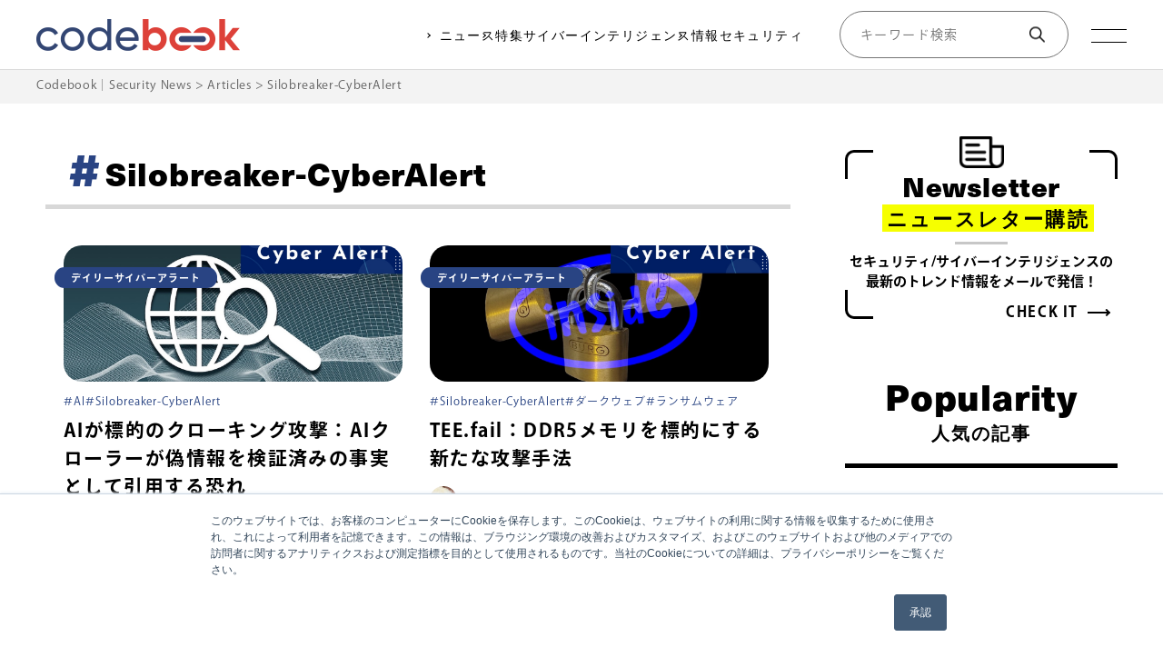

--- FILE ---
content_type: text/html; charset=UTF-8
request_url: https://codebook.machinarecord.com/tag/silobreaker/
body_size: 10367
content:
<!DOCTYPE html><html dir="ltr" lang="ja" prefix="og: https://ogp.me/ns#" class="no-js no-svg"><head><meta charset="UTF-8"><meta name="viewport" content="width=device-width,initial-scale=1.0,minimum-scale=1.0"><meta name="format-detection" content="telephone=no"><link rel="profile" href="http://gmpg.org/xfn/11"><meta name="google-site-verification" content="arxyAXMOSF4rUKNh5UAmHHrWRVOzKJKw9IWw70YqXHI" /> <script src="https://kit.fontawesome.com/d384f713d1.js" crossorigin="anonymous"></script>  <script>(function(d) {
      var config = {
          kitId: 'orl4dhc',
          scriptTimeout: 3000,
          async: true
        },
        h = d.documentElement,
        t = setTimeout(function() {
          h.className = h.className.replace(/\bwf-loading\b/g, "") + " wf-inactive";
        }, config.scriptTimeout),
        tk = d.createElement("script"),
        f = false,
        s = d.getElementsByTagName("script")[0],
        a;
      h.className += " wf-loading";
      tk.src = 'https://use.typekit.net/' + config.kitId + '.js';
      tk.async = true;
      tk.onload = tk.onreadystatechange = function() {
        a = this.readyState;
        if (f || a && a != "complete" && a != "loaded") return;
        f = true;
        clearTimeout(t);
        try {
          Typekit.load(config)
        } catch (e) {}
      };
      s.parentNode.insertBefore(tk, s)
    })(document);</script>  <script>(function(w, d, s, l, i) {
      w[l] = w[l] || [];
      w[l].push({
        'gtm.start': new Date().getTime(),
        event: 'gtm.js'
      });
      var f = d.getElementsByTagName(s)[0],
        j = d.createElement(s),
        dl = l != 'dataLayer' ? '&l=' + l : '';
      j.async = true;
      j.src =
        'https://www.googletagmanager.com/gtm.js?id=' + i + dl;
      f.parentNode.insertBefore(j, f);
    })(window, document, 'script', 'dataLayer', 'GTM-NVN9R6R');</script>    <script>(function(w, d, s, l, i) {
      w[l] = w[l] || [];
      w[l].push({
        'gtm.start': new Date().getTime(),
        event: 'gtm.js'
      });
      var f = d.getElementsByTagName(s)[0],
        j = d.createElement(s),
        dl = l != 'dataLayer' ? '&l=' + l : '';
      j.async = true;
      j.src =
        'https://www.googletagmanager.com/gtm.js?id=' + i + dl;
      f.parentNode.insertBefore(j, f);
    })(window, document, 'script', 'dataLayer', 'GTM-WWSPKNT');</script>    <script>! function(f, b, e, v, n, t, s) {
      if (f.fbq) return;
      n = f.fbq = function() {
        n.callMethod ?
          n.callMethod.apply(n, arguments) : n.queue.push(arguments)
      };
      if (!f._fbq) f._fbq = n;
      n.push = n;
      n.loaded = !0;
      n.version = '2.0';
      n.queue = [];
      t = b.createElement(e);
      t.async = !0;
      t.src = v;
      s = b.getElementsByTagName(e)[0];
      s.parentNode.insertBefore(t, s)
    }(window, document, 'script',
      'https://connect.facebook.net/en_US/fbevents.js');
    fbq('init', '2237053066533295');
    fbq('track', 'PageView');</script> <noscript><img height="1" width="1" style="display:none" src="https://www.facebook.com/tr?id=2237053066533295&ev=PageView&noscript=1" /></noscript><meta name="facebook-domain-verification" content="cs458son0zdwwq3r29gynrlp8huks0" /><link media="all" href="https://codebook.machinarecord.com/wp-content/cache/autoptimize/css/autoptimize_86e75fe358d4063e953b62bb430a54e6.css" rel="stylesheet"><title>Silobreaker-CyberAlert | Codebook｜Security News</title><meta name="robots" content="noindex, max-image-preview:large" /><meta name="google-site-verification" content="z1dhdldu_AaYy9-72arL6F64X9QODaVWNl4YVEM-jiw" /><link rel="canonical" href="https://codebook.machinarecord.com/tag/silobreaker/" /><link rel="next" href="https://codebook.machinarecord.com/tag/silobreaker/page/2/" /><meta name="generator" content="All in One SEO (AIOSEO) 4.8.9" /><meta name="google-site-verification" content="z1dhdldu_AaYy9-72arL6F64X9QODaVWNl4YVEM-jiw" /> <script type="application/ld+json" class="aioseo-schema">{"@context":"https:\/\/schema.org","@graph":[{"@type":"BreadcrumbList","@id":"https:\/\/codebook.machinarecord.com\/tag\/silobreaker\/#breadcrumblist","itemListElement":[{"@type":"ListItem","@id":"https:\/\/codebook.machinarecord.com#listItem","position":1,"name":"\u30db\u30fc\u30e0","item":"https:\/\/codebook.machinarecord.com","nextItem":{"@type":"ListItem","@id":"https:\/\/codebook.machinarecord.com\/tag\/silobreaker\/#listItem","name":"Silobreaker-CyberAlert"}},{"@type":"ListItem","@id":"https:\/\/codebook.machinarecord.com\/tag\/silobreaker\/#listItem","position":2,"name":"Silobreaker-CyberAlert","previousItem":{"@type":"ListItem","@id":"https:\/\/codebook.machinarecord.com#listItem","name":"\u30db\u30fc\u30e0"}}]},{"@type":"CollectionPage","@id":"https:\/\/codebook.machinarecord.com\/tag\/silobreaker\/#collectionpage","url":"https:\/\/codebook.machinarecord.com\/tag\/silobreaker\/","name":"Silobreaker-CyberAlert | Codebook\uff5cSecurity News","inLanguage":"ja","isPartOf":{"@id":"https:\/\/codebook.machinarecord.com\/#website"},"breadcrumb":{"@id":"https:\/\/codebook.machinarecord.com\/tag\/silobreaker\/#breadcrumblist"}},{"@type":"Organization","@id":"https:\/\/codebook.machinarecord.com\/#organization","name":"\u682a\u5f0f\u4f1a\u793e\u30de\u30ad\u30ca\u30ec\u30b3\u30fc\u30c9","description":"\u300eCodebook\u300f\u306f\u3001\u682a\u5f0f\u4f1a\u793e\u30de\u30ad\u30ca\u30ec\u30b3\u30fc\u30c9\u304c\u904b\u55b6\u3059\u308b\u30b5\u30a4\u30d0\u30fc\u30bb\u30ad\u30e5\u30ea\u30c6\u30a3\u5c02\u9580\u30cb\u30e5\u30fc\u30b9\u30b5\u30a4\u30c8\u3067\u3059\u3002\u591a\u69d8\u5316\u3059\u308b\u30b5\u30a4\u30d0\u30fc\u72af\u7f6a\u3002\u72af\u7f6a\u8005\u9593\u3067\u306e\u60c5\u5831\u4ea4\u63db\u306f\u3001\u53f8\u6cd5\u6a5f\u95a2\u306e\u5bfe\u5fdc\u4ee5\u4e0a\u306e\u30b9\u30d4\u30fc\u30c9\u3067\u884c\u308f\u308c\u3066\u3044\u307e\u3059\u3002\u4eca\u3053\u305d\u4f01\u696d\u306f\u300c\u30b5\u30a4\u30d0\u30fc\u30a4\u30f3\u30c6\u30ea\u30b8\u30a7\u30f3\u30b9\u300d\u3092\u6d3b\u7528\u3057\u3001\u30b5\u30a4\u30d0\u30fc\u653b\u6483\u3078\u672a\u7136\u306b\u5099\u3048\u308b\u30ce\u30a6\u30cf\u30a6\u3092\u8eab\u306b\u3064\u3051\u308b\u3053\u3068\u304c\u5fc5\u8981\u3067\u3059\u3002","url":"https:\/\/codebook.machinarecord.com\/","telephone":"+81337920205","logo":{"@type":"ImageObject","url":"https:\/\/codebook.machinarecord.com\/wp-content\/uploads\/2023\/12\/cropped-icon.png","@id":"https:\/\/codebook.machinarecord.com\/tag\/silobreaker\/#organizationLogo","width":512,"height":512},"image":{"@id":"https:\/\/codebook.machinarecord.com\/tag\/silobreaker\/#organizationLogo"},"sameAs":["https:\/\/www.facebook.com\/machinarecord\/","https:\/\/twitter.com\/MachinaRecord"]},{"@type":"WebSite","@id":"https:\/\/codebook.machinarecord.com\/#website","url":"https:\/\/codebook.machinarecord.com\/","name":"Codebook\uff5cSecurity News","description":"\u300eCodebook\u300f\u306f\u3001\u682a\u5f0f\u4f1a\u793e\u30de\u30ad\u30ca\u30ec\u30b3\u30fc\u30c9\u304c\u904b\u55b6\u3059\u308b\u30b5\u30a4\u30d0\u30fc\u30bb\u30ad\u30e5\u30ea\u30c6\u30a3\u5c02\u9580\u30cb\u30e5\u30fc\u30b9\u30b5\u30a4\u30c8\u3067\u3059\u3002\u591a\u69d8\u5316\u3059\u308b\u30b5\u30a4\u30d0\u30fc\u72af\u7f6a\u3002\u72af\u7f6a\u8005\u9593\u3067\u306e\u60c5\u5831\u4ea4\u63db\u306f\u3001\u53f8\u6cd5\u6a5f\u95a2\u306e\u5bfe\u5fdc\u4ee5\u4e0a\u306e\u30b9\u30d4\u30fc\u30c9\u3067\u884c\u308f\u308c\u3066\u3044\u307e\u3059\u3002\u4eca\u3053\u305d\u4f01\u696d\u306f\u300c\u30b5\u30a4\u30d0\u30fc\u30a4\u30f3\u30c6\u30ea\u30b8\u30a7\u30f3\u30b9\u300d\u3092\u6d3b\u7528\u3057\u3001\u30b5\u30a4\u30d0\u30fc\u653b\u6483\u3078\u672a\u7136\u306b\u5099\u3048\u308b\u30ce\u30a6\u30cf\u30a6\u3092\u8eab\u306b\u3064\u3051\u308b\u3053\u3068\u304c\u5fc5\u8981\u3067\u3059\u3002","inLanguage":"ja","publisher":{"@id":"https:\/\/codebook.machinarecord.com\/#organization"}}]}</script> <link rel='dns-prefetch' href='//js.hs-scripts.com' /><link rel='dns-prefetch' href='//code.jquery.com' /><link rel='dns-prefetch' href='//cdn.jsdelivr.net' /><link rel="alternate" type="application/rss+xml" title="Codebook｜Security News &raquo; フィード" href="https://codebook.machinarecord.com/feed/" /><link rel="alternate" type="application/rss+xml" title="Codebook｜Security News - Silobreaker-CyberAlert タグフィード" href="https://codebook.machinarecord.com/tag/silobreaker/feed/" /> <script type="text/javascript">window._wpemojiSettings = {"baseUrl":"https:\/\/s.w.org\/images\/core\/emoji\/16.0.1\/72x72\/","ext":".png","svgUrl":"https:\/\/s.w.org\/images\/core\/emoji\/16.0.1\/svg\/","svgExt":".svg","source":{"concatemoji":"https:\/\/codebook.machinarecord.com\/wp-includes\/js\/wp-emoji-release.min.js?ver=6.8.3"}};
/*! This file is auto-generated */
!function(s,n){var o,i,e;function c(e){try{var t={supportTests:e,timestamp:(new Date).valueOf()};sessionStorage.setItem(o,JSON.stringify(t))}catch(e){}}function p(e,t,n){e.clearRect(0,0,e.canvas.width,e.canvas.height),e.fillText(t,0,0);var t=new Uint32Array(e.getImageData(0,0,e.canvas.width,e.canvas.height).data),a=(e.clearRect(0,0,e.canvas.width,e.canvas.height),e.fillText(n,0,0),new Uint32Array(e.getImageData(0,0,e.canvas.width,e.canvas.height).data));return t.every(function(e,t){return e===a[t]})}function u(e,t){e.clearRect(0,0,e.canvas.width,e.canvas.height),e.fillText(t,0,0);for(var n=e.getImageData(16,16,1,1),a=0;a<n.data.length;a++)if(0!==n.data[a])return!1;return!0}function f(e,t,n,a){switch(t){case"flag":return n(e,"\ud83c\udff3\ufe0f\u200d\u26a7\ufe0f","\ud83c\udff3\ufe0f\u200b\u26a7\ufe0f")?!1:!n(e,"\ud83c\udde8\ud83c\uddf6","\ud83c\udde8\u200b\ud83c\uddf6")&&!n(e,"\ud83c\udff4\udb40\udc67\udb40\udc62\udb40\udc65\udb40\udc6e\udb40\udc67\udb40\udc7f","\ud83c\udff4\u200b\udb40\udc67\u200b\udb40\udc62\u200b\udb40\udc65\u200b\udb40\udc6e\u200b\udb40\udc67\u200b\udb40\udc7f");case"emoji":return!a(e,"\ud83e\udedf")}return!1}function g(e,t,n,a){var r="undefined"!=typeof WorkerGlobalScope&&self instanceof WorkerGlobalScope?new OffscreenCanvas(300,150):s.createElement("canvas"),o=r.getContext("2d",{willReadFrequently:!0}),i=(o.textBaseline="top",o.font="600 32px Arial",{});return e.forEach(function(e){i[e]=t(o,e,n,a)}),i}function t(e){var t=s.createElement("script");t.src=e,t.defer=!0,s.head.appendChild(t)}"undefined"!=typeof Promise&&(o="wpEmojiSettingsSupports",i=["flag","emoji"],n.supports={everything:!0,everythingExceptFlag:!0},e=new Promise(function(e){s.addEventListener("DOMContentLoaded",e,{once:!0})}),new Promise(function(t){var n=function(){try{var e=JSON.parse(sessionStorage.getItem(o));if("object"==typeof e&&"number"==typeof e.timestamp&&(new Date).valueOf()<e.timestamp+604800&&"object"==typeof e.supportTests)return e.supportTests}catch(e){}return null}();if(!n){if("undefined"!=typeof Worker&&"undefined"!=typeof OffscreenCanvas&&"undefined"!=typeof URL&&URL.createObjectURL&&"undefined"!=typeof Blob)try{var e="postMessage("+g.toString()+"("+[JSON.stringify(i),f.toString(),p.toString(),u.toString()].join(",")+"));",a=new Blob([e],{type:"text/javascript"}),r=new Worker(URL.createObjectURL(a),{name:"wpTestEmojiSupports"});return void(r.onmessage=function(e){c(n=e.data),r.terminate(),t(n)})}catch(e){}c(n=g(i,f,p,u))}t(n)}).then(function(e){for(var t in e)n.supports[t]=e[t],n.supports.everything=n.supports.everything&&n.supports[t],"flag"!==t&&(n.supports.everythingExceptFlag=n.supports.everythingExceptFlag&&n.supports[t]);n.supports.everythingExceptFlag=n.supports.everythingExceptFlag&&!n.supports.flag,n.DOMReady=!1,n.readyCallback=function(){n.DOMReady=!0}}).then(function(){return e}).then(function(){var e;n.supports.everything||(n.readyCallback(),(e=n.source||{}).concatemoji?t(e.concatemoji):e.wpemoji&&e.twemoji&&(t(e.twemoji),t(e.wpemoji)))}))}((window,document),window._wpemojiSettings);</script> <link rel='stylesheet' id='slick-theme-css' href='//cdn.jsdelivr.net/npm/slick-carousel@1.8.1/slick/slick.css?ver=1.0.1' type='text/css' media='' /> <script type="text/javascript" src="//code.jquery.com/jquery-3.6.0.min.js?ver=1.0.1" id="jquery-js"></script> <script type="text/javascript" src="//cdn.jsdelivr.net/npm/slick-carousel@1.8.1/slick/slick.min.js?ver=1.0.1" id="slick-js"></script> <script type="text/javascript" src="https://codebook.machinarecord.com/wp-content/plugins/simple-tags/assets/frontend/js/frontend.js?ver=3.40.0" id="taxopress-frontend-js-js"></script> <link rel="https://api.w.org/" href="https://codebook.machinarecord.com/wp-json/" /><link rel="alternate" title="JSON" type="application/json" href="https://codebook.machinarecord.com/wp-json/wp/v2/tags/21" /><link rel="EditURI" type="application/rsd+xml" title="RSD" href="https://codebook.machinarecord.com/xmlrpc.php?rsd" /><meta name="generator" content="WordPress 6.8.3" />  <script class="hsq-set-content-id" data-content-id="listing-page">var _hsq = _hsq || [];
				_hsq.push(["setContentType", "listing-page"]);</script> <link rel="llms-sitemap" href="https://codebook.machinarecord.com/llms.txt" /><link rel="preconnect" href="https://fonts.googleapis.com"><link rel="preconnect" href="https://fonts.gstatic.com" crossorigin><link href="https://fonts.googleapis.com/css2?family=Bebas+Neue&family=Poppins:wght@300;500&display=swap" rel="stylesheet"><link rel="icon" href="https://codebook.machinarecord.com/wp-content/uploads/2023/12/cropped-icon-32x32.png" sizes="32x32" /><link rel="icon" href="https://codebook.machinarecord.com/wp-content/uploads/2023/12/cropped-icon-192x192.png" sizes="192x192" /><link rel="apple-touch-icon" href="https://codebook.machinarecord.com/wp-content/uploads/2023/12/cropped-icon-180x180.png" /><meta name="msapplication-TileImage" content="https://codebook.machinarecord.com/wp-content/uploads/2023/12/cropped-icon-270x270.png" /></head><body class="archive tag tag-silobreaker tag-21 wp-theme-codebook"> <noscript><iframe src="https://www.googletagmanager.com/ns.html?id=GTM-NVN9R6R" height="0" width="0" style="display:none;visibility:hidden"></iframe></noscript> <noscript><iframe src="https://www.googletagmanager.com/ns.html?id=GTM-WWSPKNT" height="0" width="0" style="display:none;visibility:hidden"></iframe></noscript><header class="l-header"><div class="l-header__inner"> <a class="l-header__logo" href="https://codebook.machinarecord.com/"> <img class="l-header__logo_p" src="https://codebook.machinarecord.com/wp-content/themes/codebook/imgs/logo.png" alt=""> <img class="l-header__logo_w" src="https://codebook.machinarecord.com/wp-content/themes/codebook/imgs/logo_w.png" alt=""> </a><div class="l-header__box"><nav class="l-header-nav"><ul class="l-header-nav__lists"><li class="l-header-nav__list"> <a class="l-header-nav__link" href="https://codebook.machinarecord.com/threatreport/">ニュース</a><div class="l-header-nav__sub"><ul><li><a href="https://codebook.machinarecord.com/threatreport/silobreaker-cyber-alert/">デイリーサイバーアラート</a></li><li><a href="https://codebook.machinarecord.com/threatreport/silobreaker-weekly-cyber-digest/">ウィークリーサイバーダイジェスト</a></li></ul></div></li><li class="l-header-nav__list"> <a class="l-header-nav__link" href="https://codebook.machinarecord.com/analysts-choice/">特集</a><div class="l-header-nav__sub"><ul><li><a href="https://codebook.machinarecord.com/security-glossary/">セキュリティ用語解説</a></li><li><a href="https://codebook.machinarecord.com/seminar/">セミナー情報</a></li><li><a href="https://codebook.machinarecord.com/analysts-choice/">ANALYST CHOICE</a></li></ul></div></li><li class="l-header-nav__list"> <a class="l-header-nav__link" href="https://codebook.machinarecord.com/cyber-intelligence/">サイバーインテリジェンス</a><div class="l-header-nav__sub"><ul><li><a href="https://codebook.machinarecord.com/cyber-intelligence/threat-intelligence">脅威インテリジェンス</a></li><li><a href="https://codebook.machinarecord.com/cyber-intelligence/geopolitical-risk">地政学リスク</a></li><li><a href="https://codebook.machinarecord.com/cyber-intelligence/threat-actor">脅威アクター</a></li><li><a href="https://codebook.machinarecord.com/cyber-intelligence/osint">OSINT</a></li><li><a href="https://codebook.machinarecord.com/cyber-intelligence/vulnerability-cyber-intelligence">脆弱性</a></li><li><a href="https://codebook.machinarecord.com/cyber-intelligence/ransomware">マルウェア・ランサムウェア</a></li><li><a href="https://codebook.machinarecord.com/cyber-intelligence/darkweb">ダークウェブ</a></li></ul></div></li><li class="l-header-nav__list"> <a class="l-header-nav__link" href="https://codebook.machinarecord.com/info-security/">情報セキュリティ</a><div class="l-header-nav__sub"><ul><li><a href="https://codebook.machinarecord.com/info-security/vulnerability/">脆弱性</a></li><li><a href="https://codebook.machinarecord.com/info-security/certification/">セキュリティ認証</a></li><li><a href="https://codebook.machinarecord.com/info-security/regulation/">規程・ガイドライン</a></li><li><a href="https://codebook.machinarecord.com/info-security/education/">セキュリティ教育</a></li><li><a href="https://codebook.machinarecord.com/info-security/structure/">組織体制</a></li><li><a href="https://codebook.machinarecord.com/info-security/incident-response/">インシデント対応</a></li><li><a href="https://codebook.machinarecord.com/info-security/third-party-management/">委託先管理</a></li></ul></div></li></ul></nav><div class="l-header__search"><div class="search_pc"><form role="search" method="get" id="searchform" class="p-search" action="https://codebook.machinarecord.com/"><div class="p-search__box"> <label class="screen-reader-text" for="s">Search for:</label> <input type="text" value="" name="s" id="s" placeholder="キーワード検索" /> <button class="p-search__icon" type="submit"></button></div></form></div><div class="search_sp"><div class="l-header__searchIconArea"><div class="l-header__searchRound"> <img src="https://codebook.machinarecord.com/wp-content/themes/codebook/imgs/search_icon.png" alt=""></div></div></div></div><div class="c-hamburger"> <span></span> <span></span></div></div></div><div class="c-hamburger-nav"><div class="c-hamburger-nav__inner"><div class="c-hamburger-nav__wrapper"><div class="c-hamburger-nav__box"> <a class="c-hamburger-nav__title" href="https://codebook.machinarecord.com/threatreport/">セキュリティニュース</a><ul class="c-hamburger-nav__subTitle"><li><a href="https://codebook.machinarecord.com/threatreport/">#Threat Report</a></li><li><a href="https://codebook.machinarecord.com/threatreport/silobreaker-cyber-alert/">#デイリーサイバーアラート</a></li><li><a href="https://codebook.machinarecord.com/threatreport/silobreaker-weekly-cyber-digest/">#ウィークリーサイバーダイジェスト</a></li></ul></div><div class="c-hamburger-nav__box"> <a class="c-hamburger-nav__title" href="https://codebook.machinarecord.com/cyber-intelligence/">サイバーインテリジェンス</a><ul class="c-hamburger-nav__subTitle"><li><a href="https://codebook.machinarecord.com/cyber-intelligence/threat-intelligence">#脅威インテリジェンス</a></li><li><a href="https://codebook.machinarecord.com/cyber-intelligence/geopolitical-risk">#地政学リスク</a></li><li><a href="https://codebook.machinarecord.com/cyber-intelligence/threat-actor">#脅威アクター</a></li><li><a href="https://codebook.machinarecord.com/cyber-intelligence/osint">#OSINT</a></li><li><a href="https://codebook.machinarecord.com/cyber-intelligence/vulnerability-cyber-intelligence">#脆弱性</a></li><li><a href="https://codebook.machinarecord.com/cyber-intelligence/ransomware">#マルウェア・ランサムウェア</a></li><li><a href="https://codebook.machinarecord.com/cyber-intelligence/darkweb">#ダークウェブ</a></li></ul></div><div class="c-hamburger-nav__box"> <a class="c-hamburger-nav__title" href="https://codebook.machinarecord.com/analysts-choice/">特集</a><ul class="c-hamburger-nav__subTitle"><li><a href="https://codebook.machinarecord.com/security-glossary/">#セキュリティ用語解説</a></li><li><a href="https://codebook.machinarecord.com/seminar/">#セミナー情報</a></li><li><a href="https://codebook.machinarecord.com/analysts-choice/">#ANALYST CHOICE</a></li></ul></div><div class="c-hamburger-nav__box"> <a class="c-hamburger-nav__title" href="https://codebook.machinarecord.com/info-security/">情報セキュリティ</a><ul class="c-hamburger-nav__subTitle"><li><a href="https://codebook.machinarecord.com/info-security/vulnerability/">#脆弱性</a></li><li><a href="https://codebook.machinarecord.com/info-security/certification/">#セキュリティ認証</a></li><li><a href="https://codebook.machinarecord.com/info-security/regulation/">#規程・ガイドライン</a></li><li><a href="https://codebook.machinarecord.com/info-security/education/">#セキュリティ教育</a></li><li><a href="https://codebook.machinarecord.com/info-security/structure/">#組織体制</a></li><li><a href="https://codebook.machinarecord.com/info-security/incident-response/">#インシデント対応</a></li><li><a href="https://codebook.machinarecord.com/info-security/third-party-management/">#委託先管理</a></li></ul></div></div><div class="c-hamburger-nav__column"><ul class="c-hamburger-nav__lists"><li class="c-hamburger-nav__list"> <a class="c-hamburger-nav__link" href="https://codebook.machinarecord.com/about/">codebookとは</a></li><li class="c-hamburger-nav__list"> <a class="c-hamburger-nav__link c-hamburger-nav__link_pc" href="https://codebook.machinarecord.com/download/">ホワイトペーパー</a> <a class="c-hamburger-nav__link c-hamburger-nav__link_md" href="https://codebook.machinarecord.com/kiyaku/">利用規約</a></li><li class="c-hamburger-nav__list"> <a class="c-hamburger-nav__link c-hamburger-nav__link_pc" href="https://codebook.machinarecord.com/author/">筆者一覧</a> <a class="c-hamburger-nav__link c-hamburger-nav__link_md" href="https://codebook.machinarecord.com/download/">ホワイトペーパー</a></li><li class="c-hamburger-nav__list"> <a class="c-hamburger-nav__link c-hamburger-nav__link_pc" href="//machinarecord.com/about/" target="_blank">運営会社</a> <a class="c-hamburger-nav__link c-hamburger-nav__link_md" href="//machinarecord.com/privacy/" target="_blank">プライバシーポリシー</a></li><li class="c-hamburger-nav__list"> <a class="c-hamburger-nav__link c-hamburger-nav__link_pc" href="https://codebook.machinarecord.com/kiyaku/">利用規約</a> <a class="c-hamburger-nav__link c-hamburger-nav__link_md" href="https://codebook.machinarecord.com/author/">筆者一覧</a></li><li class="c-hamburger-nav__list"> <a class="c-hamburger-nav__link c-hamburger-nav__link_pc" href="//machinarecord.com/privacy/" target="_blank">プライバシーポリシー</a> <a class="c-hamburger-nav__link c-hamburger-nav__link_md" href="//machinarecord.com/informationsecurity/" target="_blank">情報セキュリティ基本方針</a></li><li class="c-hamburger-nav__list"> <a class="c-hamburger-nav__link c-hamburger-nav__link_pc" href="//machinarecord.com/informationsecurity/" target="_blank">情報セキュリティ基本方針</a> <a class="c-hamburger-nav__link c-hamburger-nav__link_md" href="//machinarecord.com/about/" target="_blank">運営会社</a></li><li class="c-hamburger-nav__list"> <a class="c-hamburger-nav__link c-hamburger-nav__link_pc" href="//machinarecord.com/contact/" target="_blank">お問い合わせ</a> <a class="c-hamburger-nav__link c-hamburger-nav__link_md" href="//machinarecord.com/contact/" target="_blank">お問い合わせ</a></li></ul></div></div></div></header><div class="search_sp"><div class="l-header__searchBox"><form role="search" method="get" id="searchform" class="p-search" action="https://codebook.machinarecord.com/"><div class="p-search__box"> <label class="screen-reader-text" for="s">Search for:</label> <input type="text" value="" name="s" id="s" placeholder="キーワード検索" /> <button class="p-search__icon" type="submit"></button></div></form></div></div><div class="c-breadcrumb"><div class="c-breadcrumb__inner"> <span property="itemListElement" typeof="ListItem"><a property="item" typeof="WebPage" title="Codebook｜Security Newsへ移動する" href="https://codebook.machinarecord.com" class="home" ><span property="name">Codebook｜Security News</span></a><meta property="position" content="1"></span> &gt; <span property="itemListElement" typeof="ListItem"><a property="item" typeof="WebPage" title="Articlesへ移動する" href="https://codebook.machinarecord.com/articles/" class="post-root post post-post" ><span property="name">Articles</span></a><meta property="position" content="2"></span> &gt; <span property="itemListElement" typeof="ListItem"><span property="name" class="archive taxonomy post_tag current-item">Silobreaker-CyberAlert</span><meta property="url" content="https://codebook.machinarecord.com/tag/silobreaker/"><meta property="position" content="3"></span></div></div><div class="c-content c-content_articles"><div class="c-content__inner c-content__inner_flex"><main class="l-main l-main_pt10"><div class="c-band"><h1 class="c-band__title"><span class="c-band__hashtag">#</span>Silobreaker-CyberAlert</h1></div><article class="c-article"><ul class="c-article__lists"><li class="c-article__list"> <a class="c-article__link" href="https://codebook.machinarecord.com/threatreport/silobreaker-cyber-alert/42273/"><div class="c-article__thumbnail"> <img width="1200" height="600" src="https://codebook.machinarecord.com/wp-content/uploads/2025/10/internet-4556760_1280.jpg" class="attachment-machina-featured-image size-machina-featured-image wp-post-image" alt="" decoding="async" fetchpriority="high" srcset="https://codebook.machinarecord.com/wp-content/uploads/2025/10/internet-4556760_1280.jpg 1200w, https://codebook.machinarecord.com/wp-content/uploads/2025/10/internet-4556760_1280-300x150.jpg 300w, https://codebook.machinarecord.com/wp-content/uploads/2025/10/internet-4556760_1280-1024x512.jpg 1024w, https://codebook.machinarecord.com/wp-content/uploads/2025/10/internet-4556760_1280-768x384.jpg 768w" sizes="(max-width: 1200px) 100vw, 1200px" /><p class="c-article__category"> デイリーサイバーアラート</p></div><div class="c-article__column"><div class="c-article__tagBox"><p class="c-article__tag">AI</p><p class="c-article__tag">Silobreaker-CyberAlert</p></div><h2 class="c-article__title"> AIが標的のクローキング攻撃：AIクローラーが偽情報を検証済みの事実として引用する恐れ</h2><div class="c-article__box"><div class="c-article__author"> <img class="c-article__icon" src="https://codebook.machinarecord.com/wp-content/uploads/2024/05/P1100437-scaled-e1717140045390.jpg" alt="nosa"><p class="c-article__name">nosa</p></div><p class="c-article__time">2025.10.30</p></div></div> </a></li><li class="c-article__list"> <a class="c-article__link" href="https://codebook.machinarecord.com/threatreport/silobreaker-cyber-alert/42269/"><div class="c-article__thumbnail"> <img width="1200" height="600" src="https://codebook.machinarecord.com/wp-content/uploads/2025/10/intel-3062260_1280.jpg" class="attachment-machina-featured-image size-machina-featured-image wp-post-image" alt="" decoding="async" srcset="https://codebook.machinarecord.com/wp-content/uploads/2025/10/intel-3062260_1280.jpg 1200w, https://codebook.machinarecord.com/wp-content/uploads/2025/10/intel-3062260_1280-300x150.jpg 300w, https://codebook.machinarecord.com/wp-content/uploads/2025/10/intel-3062260_1280-1024x512.jpg 1024w, https://codebook.machinarecord.com/wp-content/uploads/2025/10/intel-3062260_1280-768x384.jpg 768w" sizes="(max-width: 1200px) 100vw, 1200px" /><p class="c-article__category"> デイリーサイバーアラート</p></div><div class="c-article__column"><div class="c-article__tagBox"><p class="c-article__tag">Silobreaker-CyberAlert</p><p class="c-article__tag">ダークウェブ</p><p class="c-article__tag">ランサムウェア</p></div><h2 class="c-article__title"> TEE.fail：DDR5メモリを標的にする新たな攻撃手法</h2><div class="c-article__box"><div class="c-article__author"> <img class="c-article__icon" src="https://codebook.machinarecord.com/wp-content/uploads/2023/12/yamaguchi_photo.png" alt="佐々山 Tacos"><p class="c-article__name">佐々山 Tacos</p></div><p class="c-article__time">2025.10.30</p></div></div> </a></li><li class="c-article__list"> <a class="c-article__link" href="https://codebook.machinarecord.com/threatreport/silobreaker-cyber-alert/42217/"><div class="c-article__thumbnail"> <img width="1200" height="600" src="https://codebook.machinarecord.com/wp-content/uploads/2025/10/united-nations-303926_1280.png" class="attachment-machina-featured-image size-machina-featured-image wp-post-image" alt="" decoding="async" srcset="https://codebook.machinarecord.com/wp-content/uploads/2025/10/united-nations-303926_1280.png 1200w, https://codebook.machinarecord.com/wp-content/uploads/2025/10/united-nations-303926_1280-300x150.png 300w, https://codebook.machinarecord.com/wp-content/uploads/2025/10/united-nations-303926_1280-1024x512.png 1024w, https://codebook.machinarecord.com/wp-content/uploads/2025/10/united-nations-303926_1280-768x384.png 768w" sizes="(max-width: 1200px) 100vw, 1200px" /><p class="c-article__category"> デイリーサイバーアラート</p></div><div class="c-article__column"><div class="c-article__tagBox"><p class="c-article__tag">Silobreaker-CyberAlert</p><p class="c-article__tag">スパイウェア</p><p class="c-article__tag">プライバシー</p></div><h2 class="c-article__title"> 米国、70か国以上が署名する国連サイバー犯罪条約への加盟を見送り</h2><div class="c-article__box"><div class="c-article__author"> <img class="c-article__icon" src="https://codebook.machinarecord.com/wp-content/uploads/2024/05/P1100437-scaled-e1717140045390.jpg" alt="nosa"><p class="c-article__name">nosa</p></div><p class="c-article__time">2025.10.28</p></div></div> </a></li><li class="c-article__list"> <a class="c-article__link" href="https://codebook.machinarecord.com/threatreport/silobreaker-cyber-alert/42213/"><div class="c-article__thumbnail"> <img width="1200" height="600" src="https://codebook.machinarecord.com/wp-content/uploads/2025/10/windows-7079876_1280.png" class="attachment-machina-featured-image size-machina-featured-image wp-post-image" alt="" decoding="async" srcset="https://codebook.machinarecord.com/wp-content/uploads/2025/10/windows-7079876_1280.png 1200w, https://codebook.machinarecord.com/wp-content/uploads/2025/10/windows-7079876_1280-300x150.png 300w, https://codebook.machinarecord.com/wp-content/uploads/2025/10/windows-7079876_1280-1024x512.png 1024w, https://codebook.machinarecord.com/wp-content/uploads/2025/10/windows-7079876_1280-768x384.png 768w" sizes="(max-width: 1200px) 100vw, 1200px" /><p class="c-article__category"> デイリーサイバーアラート</p></div><div class="c-article__column"><div class="c-article__tagBox"><p class="c-article__tag">Silobreaker-CyberAlert</p><p class="c-article__tag">スティーラー</p><p class="c-article__tag">ランサムウェア</p></div><h2 class="c-article__title"> Qilinランサムウェア、LinuxベースのランサムウェアバイナリでWindowsホストを攻撃</h2><div class="c-article__box"><div class="c-article__author"> <img class="c-article__icon" src="https://codebook.machinarecord.com/wp-content/uploads/2023/12/yamaguchi_photo.png" alt="佐々山 Tacos"><p class="c-article__name">佐々山 Tacos</p></div><p class="c-article__time">2025.10.28</p></div></div> </a></li><li class="c-article__list"> <a class="c-article__link" href="https://codebook.machinarecord.com/threatreport/silobreaker-cyber-alert/42155/"><div class="c-article__thumbnail"> <img width="1200" height="600" src="https://codebook.machinarecord.com/wp-content/uploads/2025/10/ai-generated-8262919_1280.jpg" class="attachment-machina-featured-image size-machina-featured-image wp-post-image" alt="" decoding="async" srcset="https://codebook.machinarecord.com/wp-content/uploads/2025/10/ai-generated-8262919_1280.jpg 1200w, https://codebook.machinarecord.com/wp-content/uploads/2025/10/ai-generated-8262919_1280-300x150.jpg 300w, https://codebook.machinarecord.com/wp-content/uploads/2025/10/ai-generated-8262919_1280-1024x512.jpg 1024w, https://codebook.machinarecord.com/wp-content/uploads/2025/10/ai-generated-8262919_1280-768x384.jpg 768w" sizes="(max-width: 1200px) 100vw, 1200px" /><p class="c-article__category"> デイリーサイバーアラート</p></div><div class="c-article__column"><div class="c-article__tagBox"><p class="c-article__tag">Silobreaker-CyberAlert</p><p class="c-article__tag">脆弱性</p></div><h2 class="c-article__title"> WSUSにおける重大な脆弱性、攻撃で悪用される（CVE-2025-59287）</h2><div class="c-article__box"><div class="c-article__author"> <img class="c-article__icon" src="https://codebook.machinarecord.com/wp-content/uploads/2024/05/P1100437-scaled-e1717140045390.jpg" alt="nosa"><p class="c-article__name">nosa</p></div><p class="c-article__time">2025.10.27</p></div></div> </a></li><li class="c-article__list"> <a class="c-article__link" href="https://codebook.machinarecord.com/threatreport/silobreaker-cyber-alert/42138/"><div class="c-article__thumbnail"> <img width="1200" height="600" src="https://codebook.machinarecord.com/wp-content/uploads/2025/10/ai-generated-8620394_1280.jpg" class="attachment-machina-featured-image size-machina-featured-image wp-post-image" alt="" decoding="async" srcset="https://codebook.machinarecord.com/wp-content/uploads/2025/10/ai-generated-8620394_1280.jpg 1200w, https://codebook.machinarecord.com/wp-content/uploads/2025/10/ai-generated-8620394_1280-300x150.jpg 300w, https://codebook.machinarecord.com/wp-content/uploads/2025/10/ai-generated-8620394_1280-1024x512.jpg 1024w, https://codebook.machinarecord.com/wp-content/uploads/2025/10/ai-generated-8620394_1280-768x384.jpg 768w" sizes="(max-width: 1200px) 100vw, 1200px" /><p class="c-article__category"> デイリーサイバーアラート</p></div><div class="c-article__column"><div class="c-article__tagBox"><p class="c-article__tag">AI</p><p class="c-article__tag">Silobreaker-CyberAlert</p><p class="c-article__tag">プライバシー</p></div><h2 class="c-article__title"> Soraユーザーら、有名人が人種差別発言するディープフェイクを作成</h2><div class="c-article__box"><div class="c-article__author"> <img class="c-article__icon" src="https://codebook.machinarecord.com/wp-content/uploads/2023/12/yamaguchi_photo.png" alt="佐々山 Tacos"><p class="c-article__name">佐々山 Tacos</p></div><p class="c-article__time">2025.10.27</p></div></div> </a></li><li class="c-article__list"> <a class="c-article__link" href="https://codebook.machinarecord.com/threatreport/silobreaker-cyber-alert/42135/"><div class="c-article__thumbnail"> <img width="1200" height="600" src="https://codebook.machinarecord.com/wp-content/uploads/2025/10/pattern-8164167_1280.png" class="attachment-machina-featured-image size-machina-featured-image wp-post-image" alt="" decoding="async" srcset="https://codebook.machinarecord.com/wp-content/uploads/2025/10/pattern-8164167_1280.png 1200w, https://codebook.machinarecord.com/wp-content/uploads/2025/10/pattern-8164167_1280-300x150.png 300w, https://codebook.machinarecord.com/wp-content/uploads/2025/10/pattern-8164167_1280-1024x512.png 1024w, https://codebook.machinarecord.com/wp-content/uploads/2025/10/pattern-8164167_1280-768x384.png 768w" sizes="(max-width: 1200px) 100vw, 1200px" /><p class="c-article__category"> デイリーサイバーアラート</p></div><div class="c-article__column"><div class="c-article__tagBox"><p class="c-article__tag">Silobreaker-CyberAlert</p><p class="c-article__tag">スティーラー</p><p class="c-article__tag">ロシア</p></div><h2 class="c-article__title"> ペンテストツール「RedTiger」ベースのスティーラーがDiscordアカウントを標的に</h2><div class="c-article__box"><div class="c-article__author"> <img class="c-article__icon" src="https://codebook.machinarecord.com/wp-content/uploads/2023/12/yamaguchi_photo.png" alt="佐々山 Tacos"><p class="c-article__name">佐々山 Tacos</p></div><p class="c-article__time">2025.10.27</p></div></div> </a></li><li class="c-article__list"> <a class="c-article__link" href="https://codebook.machinarecord.com/threatreport/silobreaker-cyber-alert/42040/"><div class="c-article__thumbnail"> <img width="1200" height="600" src="https://codebook.machinarecord.com/wp-content/uploads/2025/10/right-4926156_1280.jpg" class="attachment-machina-featured-image size-machina-featured-image wp-post-image" alt="" decoding="async" srcset="https://codebook.machinarecord.com/wp-content/uploads/2025/10/right-4926156_1280.jpg 1200w, https://codebook.machinarecord.com/wp-content/uploads/2025/10/right-4926156_1280-300x150.jpg 300w, https://codebook.machinarecord.com/wp-content/uploads/2025/10/right-4926156_1280-1024x512.jpg 1024w, https://codebook.machinarecord.com/wp-content/uploads/2025/10/right-4926156_1280-768x384.jpg 768w" sizes="(max-width: 1200px) 100vw, 1200px" /><p class="c-article__category"> デイリーサイバーアラート</p></div><div class="c-article__column"><div class="c-article__tagBox"><p class="c-article__tag">Silobreaker-CyberAlert</p><p class="c-article__tag">インサイダー</p><p class="c-article__tag">スパイウェア</p></div><h2 class="c-article__title"> 米政府、防衛請負業者L3Harrisの元重役を営業秘密の窃取およびロシアの買い手への売却容疑で告発</h2><div class="c-article__box"><div class="c-article__author"> <img class="c-article__icon" src="https://codebook.machinarecord.com/wp-content/uploads/2023/12/yamaguchi_photo.png" alt="佐々山 Tacos"><p class="c-article__name">佐々山 Tacos</p></div><p class="c-article__time">2025.10.24</p></div></div> </a></li><li class="c-article__list"> <a class="c-article__link" href="https://codebook.machinarecord.com/threatreport/silobreaker-cyber-alert/41935/"><div class="c-article__thumbnail"> <img width="1200" height="600" src="https://codebook.machinarecord.com/wp-content/uploads/2025/10/jaguar-1076201_1280.jpg" class="attachment-machina-featured-image size-machina-featured-image wp-post-image" alt="" decoding="async" srcset="https://codebook.machinarecord.com/wp-content/uploads/2025/10/jaguar-1076201_1280.jpg 1200w, https://codebook.machinarecord.com/wp-content/uploads/2025/10/jaguar-1076201_1280-300x150.jpg 300w, https://codebook.machinarecord.com/wp-content/uploads/2025/10/jaguar-1076201_1280-1024x512.jpg 1024w, https://codebook.machinarecord.com/wp-content/uploads/2025/10/jaguar-1076201_1280-768x384.jpg 768w" sizes="(max-width: 1200px) 100vw, 1200px" /><p class="c-article__category"> デイリーサイバーアラート</p></div><div class="c-article__column"><div class="c-article__tagBox"><p class="c-article__tag">Silobreaker-CyberAlert</p><p class="c-article__tag">サプライチェーン</p><p class="c-article__tag">ランサムウェア</p></div><h2 class="c-article__title"> ジャガー・ランドローバーへのサイバー攻撃で25億ドル超の損害、監視団体が発表</h2><div class="c-article__box"><div class="c-article__author"> <img class="c-article__icon" src="https://codebook.machinarecord.com/wp-content/uploads/2024/05/P1100437-scaled-e1717140045390.jpg" alt="nosa"><p class="c-article__name">nosa</p></div><p class="c-article__time">2025.10.23</p></div></div> </a></li><li class="c-article__list"> <a class="c-article__link" href="https://codebook.machinarecord.com/threatreport/silobreaker-cyber-alert/41885/"><div class="c-article__thumbnail"> <img width="1200" height="600" src="https://codebook.machinarecord.com/wp-content/uploads/2025/10/hackergroups.png" class="attachment-machina-featured-image size-machina-featured-image wp-post-image" alt="" decoding="async" srcset="https://codebook.machinarecord.com/wp-content/uploads/2025/10/hackergroups.png 1200w, https://codebook.machinarecord.com/wp-content/uploads/2025/10/hackergroups-300x150.png 300w, https://codebook.machinarecord.com/wp-content/uploads/2025/10/hackergroups-1024x512.png 1024w, https://codebook.machinarecord.com/wp-content/uploads/2025/10/hackergroups-768x384.png 768w" sizes="(max-width: 1200px) 100vw, 1200px" /><p class="c-article__category"> デイリーサイバーアラート</p></div><div class="c-article__column"><div class="c-article__tagBox"><p class="c-article__tag">Silobreaker-CyberAlert</p><p class="c-article__tag">スティーラー</p></div><h2 class="c-article__title"> Lummaスティーラーの陥落：ライバルハッカーが運営陣の「晒し」を実行で</h2><div class="c-article__box"><div class="c-article__author"> <img class="c-article__icon" src="https://codebook.machinarecord.com/wp-content/uploads/2023/12/yamaguchi_photo.png" alt="佐々山 Tacos"><p class="c-article__name">佐々山 Tacos</p></div><p class="c-article__time">2025.10.23</p></div></div> </a></li></ul><div class="c-article-nav"><nav class="navigation pagination" aria-label="投稿のページ送り"><h2 class="screen-reader-text">投稿のページ送り</h2><div class="nav-links"><span aria-current="page" class="page-numbers current">1</span> <a class="page-numbers" href="https://codebook.machinarecord.com/tag/silobreaker/?paged=2">2</a> <a class="page-numbers" href="https://codebook.machinarecord.com/tag/silobreaker/?paged=3">3</a> <a class="page-numbers" href="https://codebook.machinarecord.com/tag/silobreaker/?paged=4">4</a> <span class="page-numbers dots">&hellip;</span> <a class="page-numbers" href="https://codebook.machinarecord.com/tag/silobreaker/?paged=161">161</a> <a class="next page-numbers" href="https://codebook.machinarecord.com/tag/silobreaker/?paged=2">次へ</a></div></nav></div></article></main><aside class="l-aside"><div class="u-change_pc"><div class="c-newsletter-min"> <a class="c-newsletter-min__inner" href="https://codebook.machinarecord.com/register/"><div class="c-newsletter-min__box"><h2 class="c-newsletter-min__title">Newsletter<span>ニュースレター購読</span></h2><p class="c-newsletter-min__subTitle">セキュリティ/サイバーインテリジェンスの最新のトレンド情報をメールで発信！</p> <span class="c-newsletter-min__item"></span> <span class="c-newsletter-min__item02"></span> <span class="c-newsletter-min__item03"></span><p class="c-newsletter-min__link">CHECK IT</p></div> </a></div></div><div class="c-content c-content_popularity"><div class="c-content__inner"><h2 class="l-aside-article__title">Popularity<span>人気の記事</span></h2><div class="l-aside-article__tagBox"><p class="l-aside-article__tag  l-aside-article__tag_on">RANKING</p><p class="l-aside-article__tag">LATEST</p></div><article class="l-aside-article ranking-article"><ul class="l-aside-article__lists"><li class="l-aside-article__list"> <a class="l-aside-article__link" href="https://codebook.machinarecord.com/cyber-intelligence/20227/"><div class="l-aside-article__thumbnail"> <img width="1280" height="640" src="https://codebook.machinarecord.com/wp-content/uploads/2023/07/ai-generated-7999425_1280-e1690530558482.png" class="attachment-machina-featured-image size-machina-featured-image wp-post-image" alt="" decoding="async" srcset="https://codebook.machinarecord.com/wp-content/uploads/2023/07/ai-generated-7999425_1280-e1690530558482.png 1280w, https://codebook.machinarecord.com/wp-content/uploads/2023/07/ai-generated-7999425_1280-e1690530558482-300x150.png 300w, https://codebook.machinarecord.com/wp-content/uploads/2023/07/ai-generated-7999425_1280-e1690530558482-1024x512.png 1024w, https://codebook.machinarecord.com/wp-content/uploads/2023/07/ai-generated-7999425_1280-e1690530558482-768x384.png 768w" sizes="(max-width: 1280px) 100vw, 1280px" /></div><h3 class="l-aside-article__articleTitle">脅威インテリジェンスの国内における活用例と活用のヒント</h3> </a></li><li class="l-aside-article__list"> <a class="l-aside-article__link" href="https://codebook.machinarecord.com/cyber-intelligence/osint/15117/"><div class="l-aside-article__thumbnail"> <img width="1280" height="853" src="https://codebook.machinarecord.com/wp-content/uploads/2021/11/digital-marketing-1725340_1280.jpg" class="attachment-machina-featured-image size-machina-featured-image wp-post-image" alt="" decoding="async" srcset="https://codebook.machinarecord.com/wp-content/uploads/2021/11/digital-marketing-1725340_1280.jpg 1280w, https://codebook.machinarecord.com/wp-content/uploads/2021/11/digital-marketing-1725340_1280-300x200.jpg 300w, https://codebook.machinarecord.com/wp-content/uploads/2021/11/digital-marketing-1725340_1280-1024x682.jpg 1024w, https://codebook.machinarecord.com/wp-content/uploads/2021/11/digital-marketing-1725340_1280-768x512.jpg 768w" sizes="(max-width: 1280px) 100vw, 1280px" /></div><h3 class="l-aside-article__articleTitle">OSINTとは？　活用例やテクニック、ツール、注意すべき点を解説</h3> </a></li><li class="l-aside-article__list"> <a class="l-aside-article__link" href="https://codebook.machinarecord.com/cyber-intelligence/osint/6077/"><div class="l-aside-article__thumbnail"> <img src="https://codebook.machinarecord.com/wp-content/themes/codebook/imgs/codebook_noimage.png" alt></div><h3 class="l-aside-article__articleTitle">インテリジェンスツール&#8221;Silobreaker&#8221;で見える世界</h3> </a></li><li class="l-aside-article__list"> <a class="l-aside-article__link" href="https://codebook.machinarecord.com/info-security/9775/"><div class="l-aside-article__thumbnail"> <img width="960" height="640" src="https://codebook.machinarecord.com/wp-content/uploads/2021/06/New-file.png" class="attachment-machina-featured-image size-machina-featured-image wp-post-image" alt="" decoding="async" srcset="https://codebook.machinarecord.com/wp-content/uploads/2021/06/New-file.png 960w, https://codebook.machinarecord.com/wp-content/uploads/2021/06/New-file-300x200.png 300w, https://codebook.machinarecord.com/wp-content/uploads/2021/06/New-file-768x512.png 768w" sizes="(max-width: 960px) 100vw, 960px" /></div><h3 class="l-aside-article__articleTitle">ソフトウェアサプライチェーン攻撃とは何か | 米CISA/NISTの資料から（1/3）</h3> </a></li><li class="l-aside-article__list"> <a class="l-aside-article__link" href="https://codebook.machinarecord.com/cyber-intelligence/darkweb/20953/"><div class="l-aside-article__thumbnail"> <img width="1280" height="640" src="https://codebook.machinarecord.com/wp-content/uploads/2022/08/keyboard-915523_1280-e1659490474500.jpg" class="attachment-machina-featured-image size-machina-featured-image wp-post-image" alt="キーボード" decoding="async" srcset="https://codebook.machinarecord.com/wp-content/uploads/2022/08/keyboard-915523_1280-e1659490474500.jpg 1280w, https://codebook.machinarecord.com/wp-content/uploads/2022/08/keyboard-915523_1280-e1659490474500-300x150.jpg 300w, https://codebook.machinarecord.com/wp-content/uploads/2022/08/keyboard-915523_1280-e1659490474500-1024x512.jpg 1024w, https://codebook.machinarecord.com/wp-content/uploads/2022/08/keyboard-915523_1280-e1659490474500-768x384.jpg 768w" sizes="(max-width: 1280px) 100vw, 1280px" /></div><h3 class="l-aside-article__articleTitle">ダークウェブとは？何が行われている？仕組みから最新動向まで</h3> </a></li><li class="l-aside-article__list"> <a class="l-aside-article__link" href="https://codebook.machinarecord.com/seminar/8549/"><div class="l-aside-article__thumbnail"> <img width="800" height="400" src="https://codebook.machinarecord.com/wp-content/uploads/2021/03/210319_Machina_Mynumber_seminar_web.png" class="attachment-machina-featured-image size-machina-featured-image wp-post-image" alt="" decoding="async" srcset="https://codebook.machinarecord.com/wp-content/uploads/2021/03/210319_Machina_Mynumber_seminar_web.png 800w, https://codebook.machinarecord.com/wp-content/uploads/2021/03/210319_Machina_Mynumber_seminar_web-300x150.png 300w, https://codebook.machinarecord.com/wp-content/uploads/2021/03/210319_Machina_Mynumber_seminar_web-768x384.png 768w" sizes="(max-width: 800px) 100vw, 800px" /></div><h3 class="l-aside-article__articleTitle">WEB勉強会｜マイナンバーのセキュリティ対策〜あなたの会社の安全管理措置は大丈夫？〜</h3> </a></li></ul><div class="l-aside-article__button"> <a class="c-button_border" href="https://codebook.machinarecord.com/popluar-post/">記事一覧へ</a></div></article><article class="l-aside-article latest-article" style="display: none;"><ul class="l-aside-article__lists"><li class="l-aside-article__list"> <a class="l-aside-article__link" href="https://codebook.machinarecord.com/seminar/40817/"><div class="l-aside-article__thumbnail"> <img width="2560" height="1440" src="https://codebook.machinarecord.com/wp-content/uploads/2025/09/CIS2025-1280×720-scaled.png" class="attachment-machina-featured-image size-machina-featured-image wp-post-image" alt="kv_cis2025" decoding="async" srcset="https://codebook.machinarecord.com/wp-content/uploads/2025/09/CIS2025-1280×720-scaled.png 2560w, https://codebook.machinarecord.com/wp-content/uploads/2025/09/CIS2025-1280×720-300x169.png 300w, https://codebook.machinarecord.com/wp-content/uploads/2025/09/CIS2025-1280×720-1024x576.png 1024w, https://codebook.machinarecord.com/wp-content/uploads/2025/09/CIS2025-1280×720-768x432.png 768w, https://codebook.machinarecord.com/wp-content/uploads/2025/09/CIS2025-1280×720-1536x864.png 1536w, https://codebook.machinarecord.com/wp-content/uploads/2025/09/CIS2025-1280×720-2048x1152.png 2048w" sizes="(max-width: 2560px) 100vw, 2560px" /></div><h3 class="l-aside-article__articleTitle">日本最大級サイバー（脅威）インテリジェンスイベント Cyber Intelligence Summit 2025 受付開始！</h3> </a></li><li class="l-aside-article__list"> <a class="l-aside-article__link" href="https://codebook.machinarecord.com/threatreport/silobreaker-weekly-cyber-digest/42455/"><div class="l-aside-article__thumbnail"> <img width="1200" height="600" src="https://codebook.machinarecord.com/wp-content/uploads/2025/10/weekly.png" class="attachment-machina-featured-image size-machina-featured-image wp-post-image" alt="" decoding="async" srcset="https://codebook.machinarecord.com/wp-content/uploads/2025/10/weekly.png 1200w, https://codebook.machinarecord.com/wp-content/uploads/2025/10/weekly-300x150.png 300w, https://codebook.machinarecord.com/wp-content/uploads/2025/10/weekly-1024x512.png 1024w, https://codebook.machinarecord.com/wp-content/uploads/2025/10/weekly-768x384.png 768w" sizes="(max-width: 1200px) 100vw, 1200px" /></div><h3 class="l-aside-article__articleTitle">北朝鮮グループBlueNoroffのキャンペーンで多様なマルウェアが拡散される</h3> </a></li><li class="l-aside-article__list"> <a class="l-aside-article__link" href="https://codebook.machinarecord.com/threatreport/silobreaker-cyber-alert/42273/"><div class="l-aside-article__thumbnail"> <img width="1200" height="600" src="https://codebook.machinarecord.com/wp-content/uploads/2025/10/internet-4556760_1280.jpg" class="attachment-machina-featured-image size-machina-featured-image wp-post-image" alt="" decoding="async" srcset="https://codebook.machinarecord.com/wp-content/uploads/2025/10/internet-4556760_1280.jpg 1200w, https://codebook.machinarecord.com/wp-content/uploads/2025/10/internet-4556760_1280-300x150.jpg 300w, https://codebook.machinarecord.com/wp-content/uploads/2025/10/internet-4556760_1280-1024x512.jpg 1024w, https://codebook.machinarecord.com/wp-content/uploads/2025/10/internet-4556760_1280-768x384.jpg 768w" sizes="(max-width: 1200px) 100vw, 1200px" /></div><h3 class="l-aside-article__articleTitle">AIが標的のクローキング攻撃：AIクローラーが偽情報を検証済みの事実として引用する恐れ</h3> </a></li><li class="l-aside-article__list"> <a class="l-aside-article__link" href="https://codebook.machinarecord.com/threatreport/silobreaker-cyber-alert/42269/"><div class="l-aside-article__thumbnail"> <img width="1200" height="600" src="https://codebook.machinarecord.com/wp-content/uploads/2025/10/intel-3062260_1280.jpg" class="attachment-machina-featured-image size-machina-featured-image wp-post-image" alt="" decoding="async" srcset="https://codebook.machinarecord.com/wp-content/uploads/2025/10/intel-3062260_1280.jpg 1200w, https://codebook.machinarecord.com/wp-content/uploads/2025/10/intel-3062260_1280-300x150.jpg 300w, https://codebook.machinarecord.com/wp-content/uploads/2025/10/intel-3062260_1280-1024x512.jpg 1024w, https://codebook.machinarecord.com/wp-content/uploads/2025/10/intel-3062260_1280-768x384.jpg 768w" sizes="(max-width: 1200px) 100vw, 1200px" /></div><h3 class="l-aside-article__articleTitle">TEE.fail：DDR5メモリを標的にする新たな攻撃手法</h3> </a></li><li class="l-aside-article__list"> <a class="l-aside-article__link" href="https://codebook.machinarecord.com/cyber-intelligence/geopolitical-risk/42235/"><div class="l-aside-article__thumbnail"> <img width="1920" height="1080" src="https://codebook.machinarecord.com/wp-content/uploads/2025/10/house-9226747_1920.jpg" class="attachment-machina-featured-image size-machina-featured-image wp-post-image" alt="" decoding="async" srcset="https://codebook.machinarecord.com/wp-content/uploads/2025/10/house-9226747_1920.jpg 1920w, https://codebook.machinarecord.com/wp-content/uploads/2025/10/house-9226747_1920-300x169.jpg 300w, https://codebook.machinarecord.com/wp-content/uploads/2025/10/house-9226747_1920-1024x576.jpg 1024w, https://codebook.machinarecord.com/wp-content/uploads/2025/10/house-9226747_1920-768x432.jpg 768w, https://codebook.machinarecord.com/wp-content/uploads/2025/10/house-9226747_1920-1536x864.jpg 1536w" sizes="(max-width: 1920px) 100vw, 1920px" /></div><h3 class="l-aside-article__articleTitle">金融サービスを標的とした地政学的サイバー攻撃：ハクティビズムと国家支援型アクターの脅威</h3> </a></li><li class="l-aside-article__list"> <a class="l-aside-article__link" href="https://codebook.machinarecord.com/threatreport/silobreaker-cyber-alert/42217/"><div class="l-aside-article__thumbnail"> <img width="1200" height="600" src="https://codebook.machinarecord.com/wp-content/uploads/2025/10/united-nations-303926_1280.png" class="attachment-machina-featured-image size-machina-featured-image wp-post-image" alt="" decoding="async" srcset="https://codebook.machinarecord.com/wp-content/uploads/2025/10/united-nations-303926_1280.png 1200w, https://codebook.machinarecord.com/wp-content/uploads/2025/10/united-nations-303926_1280-300x150.png 300w, https://codebook.machinarecord.com/wp-content/uploads/2025/10/united-nations-303926_1280-1024x512.png 1024w, https://codebook.machinarecord.com/wp-content/uploads/2025/10/united-nations-303926_1280-768x384.png 768w" sizes="(max-width: 1200px) 100vw, 1200px" /></div><h3 class="l-aside-article__articleTitle">米国、70か国以上が署名する国連サイバー犯罪条約への加盟を見送り</h3> </a></li><li class="l-aside-article__list"> <a class="l-aside-article__link" href="https://codebook.machinarecord.com/threatreport/silobreaker-cyber-alert/42213/"><div class="l-aside-article__thumbnail"> <img width="1200" height="600" src="https://codebook.machinarecord.com/wp-content/uploads/2025/10/windows-7079876_1280.png" class="attachment-machina-featured-image size-machina-featured-image wp-post-image" alt="" decoding="async" srcset="https://codebook.machinarecord.com/wp-content/uploads/2025/10/windows-7079876_1280.png 1200w, https://codebook.machinarecord.com/wp-content/uploads/2025/10/windows-7079876_1280-300x150.png 300w, https://codebook.machinarecord.com/wp-content/uploads/2025/10/windows-7079876_1280-1024x512.png 1024w, https://codebook.machinarecord.com/wp-content/uploads/2025/10/windows-7079876_1280-768x384.png 768w" sizes="(max-width: 1200px) 100vw, 1200px" /></div><h3 class="l-aside-article__articleTitle">Qilinランサムウェア、LinuxベースのランサムウェアバイナリでWindowsホストを攻撃</h3> </a></li></ul><div class="l-aside-article__button"> <a class="c-button_border" href="https://codebook.machinarecord.com/articles/">記事一覧へ</a></div></article></div></div><div class="c-content c-content_related"><div class="c-content__inner"><h2 class="l-aside-article__title">Related<span>関連記事</span></h2><article class="l-aside-article"><ul class="l-aside-article__lists"><div class='yarpp yarpp-related yarpp-related-website yarpp-template-yarpp-template-list'><li class="l-aside-article__list"> <a class="l-aside-article__link" href="https://codebook.machinarecord.com/threatreport/silobreaker-cyber-alert/32986/"><div class="l-aside-article__thumbnail"> <img width="1200" height="650" src="https://codebook.machinarecord.com/wp-content/uploads/2024/05/globe-7510104_1280.jpg" class="attachment-machina-featured-image size-machina-featured-image wp-post-image" alt="" decoding="async" loading="lazy" srcset="https://codebook.machinarecord.com/wp-content/uploads/2024/05/globe-7510104_1280.jpg 1200w, https://codebook.machinarecord.com/wp-content/uploads/2024/05/globe-7510104_1280-300x163.jpg 300w, https://codebook.machinarecord.com/wp-content/uploads/2024/05/globe-7510104_1280-1024x555.jpg 1024w, https://codebook.machinarecord.com/wp-content/uploads/2024/05/globe-7510104_1280-768x416.jpg 768w" sizes="auto, (max-width: 1200px) 100vw, 1200px" /></div><h3 class="l-aside-article__articleTitle">中国ハッカー、6年前から南シナ海地域の軍や政府機関のネットワークを標的に</h3> </a></li><li class="l-aside-article__list"> <a class="l-aside-article__link" href="https://codebook.machinarecord.com/threatreport/silobreaker-cyber-alert/37174/"><div class="l-aside-article__thumbnail"> <img width="1200" height="600" src="https://codebook.machinarecord.com/wp-content/uploads/2025/02/india-map-7236918_1280.jpg" class="attachment-machina-featured-image size-machina-featured-image wp-post-image" alt="" decoding="async" loading="lazy" srcset="https://codebook.machinarecord.com/wp-content/uploads/2025/02/india-map-7236918_1280.jpg 1200w, https://codebook.machinarecord.com/wp-content/uploads/2025/02/india-map-7236918_1280-300x150.jpg 300w, https://codebook.machinarecord.com/wp-content/uploads/2025/02/india-map-7236918_1280-1024x512.jpg 1024w, https://codebook.machinarecord.com/wp-content/uploads/2025/02/india-map-7236918_1280-768x384.jpg 768w" sizes="auto, (max-width: 1200px) 100vw, 1200px" /></div><h3 class="l-aside-article__articleTitle">タタ・グループ子会社にランサムウェア攻撃、IT資産に影響</h3> </a></li><li class="l-aside-article__list"> <a class="l-aside-article__link" href="https://codebook.machinarecord.com/threatreport/silobreaker-cyber-alert/37774/"><div class="l-aside-article__thumbnail"> <img width="1200" height="600" src="https://codebook.machinarecord.com/wp-content/uploads/2025/03/agreement-303221_1280.png" class="attachment-machina-featured-image size-machina-featured-image wp-post-image" alt="" decoding="async" loading="lazy" srcset="https://codebook.machinarecord.com/wp-content/uploads/2025/03/agreement-303221_1280.png 1200w, https://codebook.machinarecord.com/wp-content/uploads/2025/03/agreement-303221_1280-300x150.png 300w, https://codebook.machinarecord.com/wp-content/uploads/2025/03/agreement-303221_1280-1024x512.png 1024w, https://codebook.machinarecord.com/wp-content/uploads/2025/03/agreement-303221_1280-768x384.png 768w" sizes="auto, (max-width: 1200px) 100vw, 1200px" /></div><h3 class="l-aside-article__articleTitle">100超の自動車ディーラーがサプライチェーン攻撃の被害に</h3> </a></li><li class="l-aside-article__list"> <a class="l-aside-article__link" href="https://codebook.machinarecord.com/threatreport/silobreaker-cyber-alert/39791/"><div class="l-aside-article__thumbnail"> <img width="1200" height="600" src="https://codebook.machinarecord.com/wp-content/uploads/2025/07/mcdonald-370465_1280.jpg" class="attachment-machina-featured-image size-machina-featured-image wp-post-image" alt="" decoding="async" loading="lazy" srcset="https://codebook.machinarecord.com/wp-content/uploads/2025/07/mcdonald-370465_1280.jpg 1200w, https://codebook.machinarecord.com/wp-content/uploads/2025/07/mcdonald-370465_1280-300x150.jpg 300w, https://codebook.machinarecord.com/wp-content/uploads/2025/07/mcdonald-370465_1280-1024x512.jpg 1024w, https://codebook.machinarecord.com/wp-content/uploads/2025/07/mcdonald-370465_1280-768x384.jpg 768w" sizes="auto, (max-width: 1200px) 100vw, 1200px" /></div><h3 class="l-aside-article__articleTitle">マクドナルドの採用サイトで応募情報6,400万件分が閲覧可能になっていた：脆弱なPW「123456」がきっかけで判明</h3> </a></li><li class="l-aside-article__list"> <a class="l-aside-article__link" href="https://codebook.machinarecord.com/threatreport/silobreaker-cyber-alert/41415/"><div class="l-aside-article__thumbnail"> <img width="1200" height="600" src="https://codebook.machinarecord.com/wp-content/uploads/2025/10/chatbot-3589528_1280.jpg" class="attachment-machina-featured-image size-machina-featured-image wp-post-image" alt="" decoding="async" loading="lazy" srcset="https://codebook.machinarecord.com/wp-content/uploads/2025/10/chatbot-3589528_1280.jpg 1200w, https://codebook.machinarecord.com/wp-content/uploads/2025/10/chatbot-3589528_1280-300x150.jpg 300w, https://codebook.machinarecord.com/wp-content/uploads/2025/10/chatbot-3589528_1280-1024x512.jpg 1024w, https://codebook.machinarecord.com/wp-content/uploads/2025/10/chatbot-3589528_1280-768x384.jpg 768w" sizes="auto, (max-width: 1200px) 100vw, 1200px" /></div><h3 class="l-aside-article__articleTitle">シャドーAI：私用AIツールの業務利用について英マイクロソフトが警告</h3> </a></li></div></ul></article></div></div></aside></div></div><footer class="l-footer"><div class="l-footer__inner"> <a class="l-footer__logo" href="https://codebook.machinarecord.com/"> <img src="https://codebook.machinarecord.com/wp-content/themes/codebook/imgs/logo.png" alt=""> </a><ul class="l-footer-navSp"><li class="l-footer-navSp__list"> <a class="l-footer-navSp__link" href="https://codebook.machinarecord.com/about/">codebookとは</a></li><li class="l-footer-navSp__list"> <a class="l-footer-navSp__link" href="https://codebook.machinarecord.com/download/">ホワイトペーパー</a></li><li class="l-footer-navSp__list"> <a class="l-footer-navSp__link" href="https://codebook.machinarecord.com/author/">著者一覧</a></li><li class="l-footer-navSp__list"> <a class="l-footer-navSp__link" href="//machinarecord.com/about/" target="_blank">運営会社</a></li><li class="l-footer-navSp__list"> <a class="l-footer-navSp__link" href="https://codebook.machinarecord.com/kiyaku/">利用規約</a></li><li class="l-footer-navSp__list"> <a class="l-footer-navSp__link" href="//machinarecord.com/privacy/" target="_blank">プライバシーポリシー</a></li><li class="l-footer-navSp__list"> <a class="l-footer-navSp__link" href="//machinarecord.com/informationsecurity/" target="_blank">情報セキュリティ基本方針</a></li><li class="l-footer-navSp__list"> <a class="l-footer-navSp__link" href="//machinarecord.com/contact/" target="_blank">お問い合わせ</a></li></ul><div class="l-footer__wrapper"><div class="l-footer__box"><ul class="l-footer-nav"><li class="l-footer-nav__list"> <a class="l-footer-nav__link" href="https://codebook.machinarecord.com/threatreport/">セキュリティニュース</a><ul class="l-footer-nav__sublists"><li class="l-footer-nav__sublist"> <a class="l-footer-nav__sublink" href="https://codebook.machinarecord.com/threatreport/">Threat Report</a></li><li class="l-footer-nav__sublist"> <a class="l-footer-nav__sublink" href="https://codebook.machinarecord.com/threatreport/silobreaker-cyber-alert/">デイリーサイバーアラート</a></li><li class="l-footer-nav__sublist"> <a class="l-footer-nav__sublink" href="https://codebook.machinarecord.com/threatreport/silobreaker-weekly-cyber-digest/">ウィークリーサイバーダイジェスト</a></li></ul></li></ul><ul class="l-footer-nav"><li class="l-footer-nav__list"> <a class="l-footer-nav__link" href="https://codebook.machinarecord.com/category/analysts-choice/">特集記事</a><ul class="l-footer-nav__sublists"><li class="l-footer-nav__sublist"> <a class="l-footer-nav__sublink" href="https://codebook.machinarecord.com/security-glossary/">セキュリティ用語解説</a></li><li class="l-footer-nav__sublist"> <a class="l-footer-nav__sublink" href="https://codebook.machinarecord.com/seminar/">セミナー情報</a></li><li class="l-footer-nav__sublist"> <a class="l-footer-nav__sublink" href="https://codebook.machinarecord.com/analysts-choice/">ANALYST CHOICE</a></li></ul></li></ul><ul class="l-footer-nav"><li class="l-footer-nav__list"> <a class="l-footer-nav__link" href="https://codebook.machinarecord.com/cyber-intelligence/">サイバーインテリジェンス</a><ul class="l-footer-nav__sublists"><li class="l-footer-nav__sublist"> <a class="l-footer-nav__sublink" href="https://codebook.machinarecord.com/cyber-intelligence/threat-intelligence">脅威インテリジェンス</a></li><li class="l-footer-nav__sublist"> <a class="l-footer-nav__sublink" href="https://codebook.machinarecord.com/cyber-intelligence/geopolitical-risk">地政学リスク</a></li><li class="l-footer-nav__sublist"> <a class="l-footer-nav__sublink" href="https://codebook.machinarecord.com/cyber-intelligence/threat-actor">脅威アクター</a></li><li class="l-footer-nav__sublist"> <a class="l-footer-nav__sublink" href="https://codebook.machinarecord.com/cyber-intelligence/osint">OSINT</a></li><li class="l-footer-nav__sublist"> <a class="l-footer-nav__sublink" href="https://codebook.machinarecord.com/cyber-intelligence/vulnerability-cyber-intelligence">脆弱性</a></li><li class="l-footer-nav__sublist"> <a class="l-footer-nav__sublink" href="https://codebook.machinarecord.com/cyber-intelligence/ransomware">マルウェア・ランサムウェア</a></li><li class="l-footer-nav__sublist"> <a class="l-footer-nav__sublink" href="https://codebook.machinarecord.com/cyber-intelligence/darkweb/">ダークウェブ</a></li></ul></li></ul><ul class="l-footer-nav"><li class="l-footer-nav__list"> <a class="l-footer-nav__link" href="https://codebook.machinarecord.com/info-security/">情報セキュリティ</a><ul class="l-footer-nav__sublists"><li class="l-footer-nav__sublist"> <a class="l-footer-nav__sublink" href="https://codebook.machinarecord.com/info-security/vulnerability/">脆弱性</a></li><li class="l-footer-nav__sublist"> <a class="l-footer-nav__sublink" href="https://codebook.machinarecord.com/info-security/certification/">セキュリティ認証</a></li><li class="l-footer-nav__sublist"> <a class="l-footer-nav__sublink" href="https://codebook.machinarecord.com/info-security/regulation/">規程・ガイドライン</a></li><li class="l-footer-nav__sublist"> <a class="l-footer-nav__sublink" href="https://codebook.machinarecord.com/info-security/education/">セキュリティ教育</a></li><li class="l-footer-nav__sublist"> <a class="l-footer-nav__sublink" href="https://codebook.machinarecord.com/info-security/structure/">組織体制</a></li><li class="l-footer-nav__sublist"> <a class="l-footer-nav__sublink" href="https://codebook.machinarecord.com/info-security/incident-response/">インシデント対応</a></li><li class="l-footer-nav__sublist"> <a class="l-footer-nav__sublink" href="https://codebook.machinarecord.com/info-security/third-party-management/">委託先管理</a></li></ul></li></ul></div><ul class="l-footer-nav"><li class="l-footer-nav__sublist"> <a class="l-footer-nav__sublink" href="https://codebook.machinarecord.com/about/">codebookとは</a></li><li class="l-footer-nav__sublist"> <a class="l-footer-nav__sublink" href="https://codebook.machinarecord.com/download/">ホワイトペーパー</a></li><li class="l-footer-nav__sublist"> <a class="l-footer-nav__sublink" href="https://codebook.machinarecord.com/author/">筆者一覧</a></li><li class="l-footer-nav__sublist"> <a class="l-footer-nav__sublink" href="//machinarecord.com/about/" target="_blank">運営会社</a></li><li class="l-footer-nav__sublist"> <a class="l-footer-nav__sublink" href="https://codebook.machinarecord.com/kiyaku/">利用規約</a></li><li class="l-footer-nav__sublist"> <a class="l-footer-nav__sublink" href="//machinarecord.com/privacy/" target="_blank">プライバシーポリシー</a></li><li class="l-footer-nav__sublist"> <a class="l-footer-nav__sublink" href="//machinarecord.com/informationsecurity/" target="_blank">情報セキュリティ基本方針</a></li><li class="l-footer-nav__sublist"> <a class="l-footer-nav__sublink" href="//machinarecord.com/contact/" target="_blank">お問い合わせ</a></li></ul></div></div><p class="l-footer__cope"><small>&copy;Machina Record, Inc. 2023</small></p> <a id="page-top" class="l-footer-pagetop" href="#"><img src="https://codebook.machinarecord.com/wp-content/themes/codebook/imgs/pagetop.png" alt=""></a></footer> <script type="speculationrules">{"prefetch":[{"source":"document","where":{"and":[{"href_matches":"\/*"},{"not":{"href_matches":["\/wp-*.php","\/wp-admin\/*","\/wp-content\/uploads\/*","\/wp-content\/*","\/wp-content\/plugins\/*","\/wp-content\/themes\/codebook\/*","\/*\\?(.+)"]}},{"not":{"selector_matches":"a[rel~=\"nofollow\"]"}},{"not":{"selector_matches":".no-prefetch, .no-prefetch a"}}]},"eagerness":"conservative"}]}</script> <script type="text/javascript" id="leadin-script-loader-js-js-extra">var leadin_wordpress = {"userRole":"visitor","pageType":"archive","leadinPluginVersion":"11.3.21"};</script> <script type="text/javascript" src="https://js.hs-scripts.com/8167768.js?integration=WordPress&amp;ver=11.3.21" id="leadin-script-loader-js-js"></script> <script type="text/javascript" id="toc-front-js-extra">var tocplus = {"smooth_scroll":"1","visibility_show":"\u8868\u793a","visibility_hide":"\u975e\u8868\u793a","width":"Auto"};</script> <script type="text/javascript" src="https://codebook.machinarecord.com/wp-content/plugins/table-of-contents-plus/front.min.js?ver=2411.1" id="toc-front-js"></script> <script type="text/javascript" src="https://codebook.machinarecord.com/wp-content/themes/codebook/js/bodyScrollLock.min.js" id="bodyScrollLock_js-js"></script> <script type="text/javascript" src="https://codebook.machinarecord.com/wp-content/themes/codebook/js/blog.js" id="blog_js-js"></script> <script type="text/javascript" src="https://codebook.machinarecord.com/wp-content/themes/codebook/js/jquery.scrollTo.js?ver=1.0.1" id="jquery-scrollto-js"></script> <script type="text/javascript" src="https://codebook.machinarecord.com/wp-content/themes/codebook/js/script.js?ver=1.0.2" id="main-js"></script> </body></html>

--- FILE ---
content_type: text/css; charset=UTF-8
request_url: https://codebook.machinarecord.com/wp-content/cache/autoptimize/css/autoptimize_86e75fe358d4063e953b62bb430a54e6.css
body_size: 29079
content:
img:is([sizes="auto" i],[sizes^="auto," i]){contain-intrinsic-size:3000px 1500px}
img.wp-smiley,img.emoji{display:inline !important;border:none !important;box-shadow:none !important;height:1em !important;width:1em !important;margin:0 .07em !important;vertical-align:-.1em !important;background:0 0 !important;padding:0 !important}
@charset "UTF-8";.wp-block-archives{box-sizing:border-box}.wp-block-archives-dropdown label{display:block}.wp-block-avatar{line-height:0}.wp-block-avatar,.wp-block-avatar img{box-sizing:border-box}.wp-block-avatar.aligncenter{text-align:center}.wp-block-audio{box-sizing:border-box}.wp-block-audio :where(figcaption){margin-bottom:1em;margin-top:.5em}.wp-block-audio audio{min-width:300px;width:100%}.wp-block-button__link{align-content:center;box-sizing:border-box;cursor:pointer;display:inline-block;height:100%;text-align:center;word-break:break-word}.wp-block-button__link.aligncenter{text-align:center}.wp-block-button__link.alignright{text-align:right}:where(.wp-block-button__link){border-radius:9999px;box-shadow:none;padding:calc(.667em + 2px) calc(1.333em + 2px);text-decoration:none}.wp-block-button[style*=text-decoration] .wp-block-button__link{text-decoration:inherit}.wp-block-buttons>.wp-block-button.has-custom-width{max-width:none}.wp-block-buttons>.wp-block-button.has-custom-width .wp-block-button__link{width:100%}.wp-block-buttons>.wp-block-button.has-custom-font-size .wp-block-button__link{font-size:inherit}.wp-block-buttons>.wp-block-button.wp-block-button__width-25{width:calc(25% - var(--wp--style--block-gap, .5em)*.75)}.wp-block-buttons>.wp-block-button.wp-block-button__width-50{width:calc(50% - var(--wp--style--block-gap, .5em)*.5)}.wp-block-buttons>.wp-block-button.wp-block-button__width-75{width:calc(75% - var(--wp--style--block-gap, .5em)*.25)}.wp-block-buttons>.wp-block-button.wp-block-button__width-100{flex-basis:100%;width:100%}.wp-block-buttons.is-vertical>.wp-block-button.wp-block-button__width-25{width:25%}.wp-block-buttons.is-vertical>.wp-block-button.wp-block-button__width-50{width:50%}.wp-block-buttons.is-vertical>.wp-block-button.wp-block-button__width-75{width:75%}.wp-block-button.is-style-squared,.wp-block-button__link.wp-block-button.is-style-squared{border-radius:0}.wp-block-button.no-border-radius,.wp-block-button__link.no-border-radius{border-radius:0!important}:root :where(.wp-block-button .wp-block-button__link.is-style-outline),:root :where(.wp-block-button.is-style-outline>.wp-block-button__link){border:2px solid;padding:.667em 1.333em}:root :where(.wp-block-button .wp-block-button__link.is-style-outline:not(.has-text-color)),:root :where(.wp-block-button.is-style-outline>.wp-block-button__link:not(.has-text-color)){color:currentColor}:root :where(.wp-block-button .wp-block-button__link.is-style-outline:not(.has-background)),:root :where(.wp-block-button.is-style-outline>.wp-block-button__link:not(.has-background)){background-color:initial;background-image:none}.wp-block-buttons{box-sizing:border-box}.wp-block-buttons.is-vertical{flex-direction:column}.wp-block-buttons.is-vertical>.wp-block-button:last-child{margin-bottom:0}.wp-block-buttons>.wp-block-button{display:inline-block;margin:0}.wp-block-buttons.is-content-justification-left{justify-content:flex-start}.wp-block-buttons.is-content-justification-left.is-vertical{align-items:flex-start}.wp-block-buttons.is-content-justification-center{justify-content:center}.wp-block-buttons.is-content-justification-center.is-vertical{align-items:center}.wp-block-buttons.is-content-justification-right{justify-content:flex-end}.wp-block-buttons.is-content-justification-right.is-vertical{align-items:flex-end}.wp-block-buttons.is-content-justification-space-between{justify-content:space-between}.wp-block-buttons.aligncenter{text-align:center}.wp-block-buttons:not(.is-content-justification-space-between,.is-content-justification-right,.is-content-justification-left,.is-content-justification-center) .wp-block-button.aligncenter{margin-left:auto;margin-right:auto;width:100%}.wp-block-buttons[style*=text-decoration] .wp-block-button,.wp-block-buttons[style*=text-decoration] .wp-block-button__link{text-decoration:inherit}.wp-block-buttons.has-custom-font-size .wp-block-button__link{font-size:inherit}.wp-block-buttons .wp-block-button__link{width:100%}.wp-block-button.aligncenter,.wp-block-calendar{text-align:center}.wp-block-calendar td,.wp-block-calendar th{border:1px solid;padding:.25em}.wp-block-calendar th{font-weight:400}.wp-block-calendar caption{background-color:inherit}.wp-block-calendar table{border-collapse:collapse;width:100%}.wp-block-calendar table:where(:not(.has-text-color)){color:#40464d}.wp-block-calendar table:where(:not(.has-text-color)) td,.wp-block-calendar table:where(:not(.has-text-color)) th{border-color:#ddd}.wp-block-calendar table.has-background th{background-color:inherit}.wp-block-calendar table.has-text-color th{color:inherit}:where(.wp-block-calendar table:not(.has-background) th){background:#ddd}.wp-block-categories{box-sizing:border-box}.wp-block-categories.alignleft{margin-right:2em}.wp-block-categories.alignright{margin-left:2em}.wp-block-categories.wp-block-categories-dropdown.aligncenter{text-align:center}.wp-block-categories .wp-block-categories__label{display:block;width:100%}.wp-block-code{box-sizing:border-box}.wp-block-code code{
  /*!rtl:begin:ignore*/direction:ltr;display:block;font-family:inherit;overflow-wrap:break-word;text-align:initial;white-space:pre-wrap
  /*!rtl:end:ignore*/}.wp-block-columns{align-items:normal!important;box-sizing:border-box;display:flex;flex-wrap:wrap!important}@media (min-width:782px){.wp-block-columns{flex-wrap:nowrap!important}}.wp-block-columns.are-vertically-aligned-top{align-items:flex-start}.wp-block-columns.are-vertically-aligned-center{align-items:center}.wp-block-columns.are-vertically-aligned-bottom{align-items:flex-end}@media (max-width:781px){.wp-block-columns:not(.is-not-stacked-on-mobile)>.wp-block-column{flex-basis:100%!important}}@media (min-width:782px){.wp-block-columns:not(.is-not-stacked-on-mobile)>.wp-block-column{flex-basis:0;flex-grow:1}.wp-block-columns:not(.is-not-stacked-on-mobile)>.wp-block-column[style*=flex-basis]{flex-grow:0}}.wp-block-columns.is-not-stacked-on-mobile{flex-wrap:nowrap!important}.wp-block-columns.is-not-stacked-on-mobile>.wp-block-column{flex-basis:0;flex-grow:1}.wp-block-columns.is-not-stacked-on-mobile>.wp-block-column[style*=flex-basis]{flex-grow:0}:where(.wp-block-columns){margin-bottom:1.75em}:where(.wp-block-columns.has-background){padding:1.25em 2.375em}.wp-block-column{flex-grow:1;min-width:0;overflow-wrap:break-word;word-break:break-word}.wp-block-column.is-vertically-aligned-top{align-self:flex-start}.wp-block-column.is-vertically-aligned-center{align-self:center}.wp-block-column.is-vertically-aligned-bottom{align-self:flex-end}.wp-block-column.is-vertically-aligned-stretch{align-self:stretch}.wp-block-column.is-vertically-aligned-bottom,.wp-block-column.is-vertically-aligned-center,.wp-block-column.is-vertically-aligned-top{width:100%}.wp-block-post-comments{box-sizing:border-box}.wp-block-post-comments .alignleft{float:left}.wp-block-post-comments .alignright{float:right}.wp-block-post-comments .navigation:after{clear:both;content:"";display:table}.wp-block-post-comments .commentlist{clear:both;list-style:none;margin:0;padding:0}.wp-block-post-comments .commentlist .comment{min-height:2.25em;padding-left:3.25em}.wp-block-post-comments .commentlist .comment p{font-size:1em;line-height:1.8;margin:1em 0}.wp-block-post-comments .commentlist .children{list-style:none;margin:0;padding:0}.wp-block-post-comments .comment-author{line-height:1.5}.wp-block-post-comments .comment-author .avatar{border-radius:1.5em;display:block;float:left;height:2.5em;margin-right:.75em;margin-top:.5em;width:2.5em}.wp-block-post-comments .comment-author cite{font-style:normal}.wp-block-post-comments .comment-meta{font-size:.875em;line-height:1.5}.wp-block-post-comments .comment-meta b{font-weight:400}.wp-block-post-comments .comment-meta .comment-awaiting-moderation{display:block;margin-bottom:1em;margin-top:1em}.wp-block-post-comments .comment-body .commentmetadata{font-size:.875em}.wp-block-post-comments .comment-form-author label,.wp-block-post-comments .comment-form-comment label,.wp-block-post-comments .comment-form-email label,.wp-block-post-comments .comment-form-url label{display:block;margin-bottom:.25em}.wp-block-post-comments .comment-form input:not([type=submit]):not([type=checkbox]),.wp-block-post-comments .comment-form textarea{box-sizing:border-box;display:block;width:100%}.wp-block-post-comments .comment-form-cookies-consent{display:flex;gap:.25em}.wp-block-post-comments .comment-form-cookies-consent #wp-comment-cookies-consent{margin-top:.35em}.wp-block-post-comments .comment-reply-title{margin-bottom:0}.wp-block-post-comments .comment-reply-title :where(small){font-size:var(--wp--preset--font-size--medium,smaller);margin-left:.5em}.wp-block-post-comments .reply{font-size:.875em;margin-bottom:1.4em}.wp-block-post-comments input:not([type=submit]),.wp-block-post-comments textarea{border:1px solid #949494;font-family:inherit;font-size:1em}.wp-block-post-comments input:not([type=submit]):not([type=checkbox]),.wp-block-post-comments textarea{padding:calc(.667em + 2px)}:where(.wp-block-post-comments input[type=submit]){border:none}.wp-block-comments{box-sizing:border-box}.wp-block-comments-pagination>.wp-block-comments-pagination-next,.wp-block-comments-pagination>.wp-block-comments-pagination-numbers,.wp-block-comments-pagination>.wp-block-comments-pagination-previous{font-size:inherit;margin-bottom:.5em;margin-right:.5em}.wp-block-comments-pagination>.wp-block-comments-pagination-next:last-child,.wp-block-comments-pagination>.wp-block-comments-pagination-numbers:last-child,.wp-block-comments-pagination>.wp-block-comments-pagination-previous:last-child{margin-right:0}.wp-block-comments-pagination .wp-block-comments-pagination-previous-arrow{display:inline-block;margin-right:1ch}.wp-block-comments-pagination .wp-block-comments-pagination-previous-arrow:not(.is-arrow-chevron){transform:scaleX(1)}.wp-block-comments-pagination .wp-block-comments-pagination-next-arrow{display:inline-block;margin-left:1ch}.wp-block-comments-pagination .wp-block-comments-pagination-next-arrow:not(.is-arrow-chevron){transform:scaleX(1)}.wp-block-comments-pagination.aligncenter{justify-content:center}.wp-block-comment-template{box-sizing:border-box;list-style:none;margin-bottom:0;max-width:100%;padding:0}.wp-block-comment-template li{clear:both}.wp-block-comment-template ol{list-style:none;margin-bottom:0;max-width:100%;padding-left:2rem}.wp-block-comment-template.alignleft{float:left}.wp-block-comment-template.aligncenter{margin-left:auto;margin-right:auto;width:fit-content}.wp-block-comment-template.alignright{float:right}.wp-block-comment-date{box-sizing:border-box}.comment-awaiting-moderation{display:block;font-size:.875em;line-height:1.5}.wp-block-comment-author-name,.wp-block-comment-content,.wp-block-comment-edit-link,.wp-block-comment-reply-link{box-sizing:border-box}.wp-block-cover,.wp-block-cover-image{align-items:center;background-position:50%;box-sizing:border-box;display:flex;justify-content:center;min-height:430px;overflow:hidden;overflow:clip;padding:1em;position:relative}.wp-block-cover .has-background-dim:not([class*=-background-color]),.wp-block-cover-image .has-background-dim:not([class*=-background-color]),.wp-block-cover-image.has-background-dim:not([class*=-background-color]),.wp-block-cover.has-background-dim:not([class*=-background-color]){background-color:#000}.wp-block-cover .has-background-dim.has-background-gradient,.wp-block-cover-image .has-background-dim.has-background-gradient{background-color:initial}.wp-block-cover-image.has-background-dim:before,.wp-block-cover.has-background-dim:before{background-color:inherit;content:""}.wp-block-cover .wp-block-cover__background,.wp-block-cover .wp-block-cover__gradient-background,.wp-block-cover-image .wp-block-cover__background,.wp-block-cover-image .wp-block-cover__gradient-background,.wp-block-cover-image.has-background-dim:not(.has-background-gradient):before,.wp-block-cover.has-background-dim:not(.has-background-gradient):before{bottom:0;left:0;opacity:.5;position:absolute;right:0;top:0}.wp-block-cover-image.has-background-dim.has-background-dim-10 .wp-block-cover__background,.wp-block-cover-image.has-background-dim.has-background-dim-10 .wp-block-cover__gradient-background,.wp-block-cover-image.has-background-dim.has-background-dim-10:not(.has-background-gradient):before,.wp-block-cover.has-background-dim.has-background-dim-10 .wp-block-cover__background,.wp-block-cover.has-background-dim.has-background-dim-10 .wp-block-cover__gradient-background,.wp-block-cover.has-background-dim.has-background-dim-10:not(.has-background-gradient):before{opacity:.1}.wp-block-cover-image.has-background-dim.has-background-dim-20 .wp-block-cover__background,.wp-block-cover-image.has-background-dim.has-background-dim-20 .wp-block-cover__gradient-background,.wp-block-cover-image.has-background-dim.has-background-dim-20:not(.has-background-gradient):before,.wp-block-cover.has-background-dim.has-background-dim-20 .wp-block-cover__background,.wp-block-cover.has-background-dim.has-background-dim-20 .wp-block-cover__gradient-background,.wp-block-cover.has-background-dim.has-background-dim-20:not(.has-background-gradient):before{opacity:.2}.wp-block-cover-image.has-background-dim.has-background-dim-30 .wp-block-cover__background,.wp-block-cover-image.has-background-dim.has-background-dim-30 .wp-block-cover__gradient-background,.wp-block-cover-image.has-background-dim.has-background-dim-30:not(.has-background-gradient):before,.wp-block-cover.has-background-dim.has-background-dim-30 .wp-block-cover__background,.wp-block-cover.has-background-dim.has-background-dim-30 .wp-block-cover__gradient-background,.wp-block-cover.has-background-dim.has-background-dim-30:not(.has-background-gradient):before{opacity:.3}.wp-block-cover-image.has-background-dim.has-background-dim-40 .wp-block-cover__background,.wp-block-cover-image.has-background-dim.has-background-dim-40 .wp-block-cover__gradient-background,.wp-block-cover-image.has-background-dim.has-background-dim-40:not(.has-background-gradient):before,.wp-block-cover.has-background-dim.has-background-dim-40 .wp-block-cover__background,.wp-block-cover.has-background-dim.has-background-dim-40 .wp-block-cover__gradient-background,.wp-block-cover.has-background-dim.has-background-dim-40:not(.has-background-gradient):before{opacity:.4}.wp-block-cover-image.has-background-dim.has-background-dim-50 .wp-block-cover__background,.wp-block-cover-image.has-background-dim.has-background-dim-50 .wp-block-cover__gradient-background,.wp-block-cover-image.has-background-dim.has-background-dim-50:not(.has-background-gradient):before,.wp-block-cover.has-background-dim.has-background-dim-50 .wp-block-cover__background,.wp-block-cover.has-background-dim.has-background-dim-50 .wp-block-cover__gradient-background,.wp-block-cover.has-background-dim.has-background-dim-50:not(.has-background-gradient):before{opacity:.5}.wp-block-cover-image.has-background-dim.has-background-dim-60 .wp-block-cover__background,.wp-block-cover-image.has-background-dim.has-background-dim-60 .wp-block-cover__gradient-background,.wp-block-cover-image.has-background-dim.has-background-dim-60:not(.has-background-gradient):before,.wp-block-cover.has-background-dim.has-background-dim-60 .wp-block-cover__background,.wp-block-cover.has-background-dim.has-background-dim-60 .wp-block-cover__gradient-background,.wp-block-cover.has-background-dim.has-background-dim-60:not(.has-background-gradient):before{opacity:.6}.wp-block-cover-image.has-background-dim.has-background-dim-70 .wp-block-cover__background,.wp-block-cover-image.has-background-dim.has-background-dim-70 .wp-block-cover__gradient-background,.wp-block-cover-image.has-background-dim.has-background-dim-70:not(.has-background-gradient):before,.wp-block-cover.has-background-dim.has-background-dim-70 .wp-block-cover__background,.wp-block-cover.has-background-dim.has-background-dim-70 .wp-block-cover__gradient-background,.wp-block-cover.has-background-dim.has-background-dim-70:not(.has-background-gradient):before{opacity:.7}.wp-block-cover-image.has-background-dim.has-background-dim-80 .wp-block-cover__background,.wp-block-cover-image.has-background-dim.has-background-dim-80 .wp-block-cover__gradient-background,.wp-block-cover-image.has-background-dim.has-background-dim-80:not(.has-background-gradient):before,.wp-block-cover.has-background-dim.has-background-dim-80 .wp-block-cover__background,.wp-block-cover.has-background-dim.has-background-dim-80 .wp-block-cover__gradient-background,.wp-block-cover.has-background-dim.has-background-dim-80:not(.has-background-gradient):before{opacity:.8}.wp-block-cover-image.has-background-dim.has-background-dim-90 .wp-block-cover__background,.wp-block-cover-image.has-background-dim.has-background-dim-90 .wp-block-cover__gradient-background,.wp-block-cover-image.has-background-dim.has-background-dim-90:not(.has-background-gradient):before,.wp-block-cover.has-background-dim.has-background-dim-90 .wp-block-cover__background,.wp-block-cover.has-background-dim.has-background-dim-90 .wp-block-cover__gradient-background,.wp-block-cover.has-background-dim.has-background-dim-90:not(.has-background-gradient):before{opacity:.9}.wp-block-cover-image.has-background-dim.has-background-dim-100 .wp-block-cover__background,.wp-block-cover-image.has-background-dim.has-background-dim-100 .wp-block-cover__gradient-background,.wp-block-cover-image.has-background-dim.has-background-dim-100:not(.has-background-gradient):before,.wp-block-cover.has-background-dim.has-background-dim-100 .wp-block-cover__background,.wp-block-cover.has-background-dim.has-background-dim-100 .wp-block-cover__gradient-background,.wp-block-cover.has-background-dim.has-background-dim-100:not(.has-background-gradient):before{opacity:1}.wp-block-cover .wp-block-cover__background.has-background-dim.has-background-dim-0,.wp-block-cover .wp-block-cover__gradient-background.has-background-dim.has-background-dim-0,.wp-block-cover-image .wp-block-cover__background.has-background-dim.has-background-dim-0,.wp-block-cover-image .wp-block-cover__gradient-background.has-background-dim.has-background-dim-0{opacity:0}.wp-block-cover .wp-block-cover__background.has-background-dim.has-background-dim-10,.wp-block-cover .wp-block-cover__gradient-background.has-background-dim.has-background-dim-10,.wp-block-cover-image .wp-block-cover__background.has-background-dim.has-background-dim-10,.wp-block-cover-image .wp-block-cover__gradient-background.has-background-dim.has-background-dim-10{opacity:.1}.wp-block-cover .wp-block-cover__background.has-background-dim.has-background-dim-20,.wp-block-cover .wp-block-cover__gradient-background.has-background-dim.has-background-dim-20,.wp-block-cover-image .wp-block-cover__background.has-background-dim.has-background-dim-20,.wp-block-cover-image .wp-block-cover__gradient-background.has-background-dim.has-background-dim-20{opacity:.2}.wp-block-cover .wp-block-cover__background.has-background-dim.has-background-dim-30,.wp-block-cover .wp-block-cover__gradient-background.has-background-dim.has-background-dim-30,.wp-block-cover-image .wp-block-cover__background.has-background-dim.has-background-dim-30,.wp-block-cover-image .wp-block-cover__gradient-background.has-background-dim.has-background-dim-30{opacity:.3}.wp-block-cover .wp-block-cover__background.has-background-dim.has-background-dim-40,.wp-block-cover .wp-block-cover__gradient-background.has-background-dim.has-background-dim-40,.wp-block-cover-image .wp-block-cover__background.has-background-dim.has-background-dim-40,.wp-block-cover-image .wp-block-cover__gradient-background.has-background-dim.has-background-dim-40{opacity:.4}.wp-block-cover .wp-block-cover__background.has-background-dim.has-background-dim-50,.wp-block-cover .wp-block-cover__gradient-background.has-background-dim.has-background-dim-50,.wp-block-cover-image .wp-block-cover__background.has-background-dim.has-background-dim-50,.wp-block-cover-image .wp-block-cover__gradient-background.has-background-dim.has-background-dim-50{opacity:.5}.wp-block-cover .wp-block-cover__background.has-background-dim.has-background-dim-60,.wp-block-cover .wp-block-cover__gradient-background.has-background-dim.has-background-dim-60,.wp-block-cover-image .wp-block-cover__background.has-background-dim.has-background-dim-60,.wp-block-cover-image .wp-block-cover__gradient-background.has-background-dim.has-background-dim-60{opacity:.6}.wp-block-cover .wp-block-cover__background.has-background-dim.has-background-dim-70,.wp-block-cover .wp-block-cover__gradient-background.has-background-dim.has-background-dim-70,.wp-block-cover-image .wp-block-cover__background.has-background-dim.has-background-dim-70,.wp-block-cover-image .wp-block-cover__gradient-background.has-background-dim.has-background-dim-70{opacity:.7}.wp-block-cover .wp-block-cover__background.has-background-dim.has-background-dim-80,.wp-block-cover .wp-block-cover__gradient-background.has-background-dim.has-background-dim-80,.wp-block-cover-image .wp-block-cover__background.has-background-dim.has-background-dim-80,.wp-block-cover-image .wp-block-cover__gradient-background.has-background-dim.has-background-dim-80{opacity:.8}.wp-block-cover .wp-block-cover__background.has-background-dim.has-background-dim-90,.wp-block-cover .wp-block-cover__gradient-background.has-background-dim.has-background-dim-90,.wp-block-cover-image .wp-block-cover__background.has-background-dim.has-background-dim-90,.wp-block-cover-image .wp-block-cover__gradient-background.has-background-dim.has-background-dim-90{opacity:.9}.wp-block-cover .wp-block-cover__background.has-background-dim.has-background-dim-100,.wp-block-cover .wp-block-cover__gradient-background.has-background-dim.has-background-dim-100,.wp-block-cover-image .wp-block-cover__background.has-background-dim.has-background-dim-100,.wp-block-cover-image .wp-block-cover__gradient-background.has-background-dim.has-background-dim-100{opacity:1}.wp-block-cover-image.alignleft,.wp-block-cover-image.alignright,.wp-block-cover.alignleft,.wp-block-cover.alignright{max-width:420px;width:100%}.wp-block-cover-image.aligncenter,.wp-block-cover-image.alignleft,.wp-block-cover-image.alignright,.wp-block-cover.aligncenter,.wp-block-cover.alignleft,.wp-block-cover.alignright{display:flex}.wp-block-cover .wp-block-cover__inner-container,.wp-block-cover-image .wp-block-cover__inner-container{color:inherit;position:relative;width:100%}.wp-block-cover-image.is-position-top-left,.wp-block-cover.is-position-top-left{align-items:flex-start;justify-content:flex-start}.wp-block-cover-image.is-position-top-center,.wp-block-cover.is-position-top-center{align-items:flex-start;justify-content:center}.wp-block-cover-image.is-position-top-right,.wp-block-cover.is-position-top-right{align-items:flex-start;justify-content:flex-end}.wp-block-cover-image.is-position-center-left,.wp-block-cover.is-position-center-left{align-items:center;justify-content:flex-start}.wp-block-cover-image.is-position-center-center,.wp-block-cover.is-position-center-center{align-items:center;justify-content:center}.wp-block-cover-image.is-position-center-right,.wp-block-cover.is-position-center-right{align-items:center;justify-content:flex-end}.wp-block-cover-image.is-position-bottom-left,.wp-block-cover.is-position-bottom-left{align-items:flex-end;justify-content:flex-start}.wp-block-cover-image.is-position-bottom-center,.wp-block-cover.is-position-bottom-center{align-items:flex-end;justify-content:center}.wp-block-cover-image.is-position-bottom-right,.wp-block-cover.is-position-bottom-right{align-items:flex-end;justify-content:flex-end}.wp-block-cover-image.has-custom-content-position.has-custom-content-position .wp-block-cover__inner-container,.wp-block-cover.has-custom-content-position.has-custom-content-position .wp-block-cover__inner-container{margin:0}.wp-block-cover-image.has-custom-content-position.has-custom-content-position.is-position-bottom-left .wp-block-cover__inner-container,.wp-block-cover-image.has-custom-content-position.has-custom-content-position.is-position-bottom-right .wp-block-cover__inner-container,.wp-block-cover-image.has-custom-content-position.has-custom-content-position.is-position-center-left .wp-block-cover__inner-container,.wp-block-cover-image.has-custom-content-position.has-custom-content-position.is-position-center-right .wp-block-cover__inner-container,.wp-block-cover-image.has-custom-content-position.has-custom-content-position.is-position-top-left .wp-block-cover__inner-container,.wp-block-cover-image.has-custom-content-position.has-custom-content-position.is-position-top-right .wp-block-cover__inner-container,.wp-block-cover.has-custom-content-position.has-custom-content-position.is-position-bottom-left .wp-block-cover__inner-container,.wp-block-cover.has-custom-content-position.has-custom-content-position.is-position-bottom-right .wp-block-cover__inner-container,.wp-block-cover.has-custom-content-position.has-custom-content-position.is-position-center-left .wp-block-cover__inner-container,.wp-block-cover.has-custom-content-position.has-custom-content-position.is-position-center-right .wp-block-cover__inner-container,.wp-block-cover.has-custom-content-position.has-custom-content-position.is-position-top-left .wp-block-cover__inner-container,.wp-block-cover.has-custom-content-position.has-custom-content-position.is-position-top-right .wp-block-cover__inner-container{margin:0;width:auto}.wp-block-cover .wp-block-cover__image-background,.wp-block-cover video.wp-block-cover__video-background,.wp-block-cover-image .wp-block-cover__image-background,.wp-block-cover-image video.wp-block-cover__video-background{border:none;bottom:0;box-shadow:none;height:100%;left:0;margin:0;max-height:none;max-width:none;object-fit:cover;outline:none;padding:0;position:absolute;right:0;top:0;width:100%}.wp-block-cover-image.has-parallax,.wp-block-cover.has-parallax,.wp-block-cover__image-background.has-parallax,video.wp-block-cover__video-background.has-parallax{background-attachment:fixed;background-repeat:no-repeat;background-size:cover}@supports (-webkit-touch-callout:inherit){.wp-block-cover-image.has-parallax,.wp-block-cover.has-parallax,.wp-block-cover__image-background.has-parallax,video.wp-block-cover__video-background.has-parallax{background-attachment:scroll}}@media (prefers-reduced-motion:reduce){.wp-block-cover-image.has-parallax,.wp-block-cover.has-parallax,.wp-block-cover__image-background.has-parallax,video.wp-block-cover__video-background.has-parallax{background-attachment:scroll}}.wp-block-cover-image.is-repeated,.wp-block-cover.is-repeated,.wp-block-cover__image-background.is-repeated,video.wp-block-cover__video-background.is-repeated{background-repeat:repeat;background-size:auto}.wp-block-cover-image-text,.wp-block-cover-image-text a,.wp-block-cover-image-text a:active,.wp-block-cover-image-text a:focus,.wp-block-cover-image-text a:hover,.wp-block-cover-text,.wp-block-cover-text a,.wp-block-cover-text a:active,.wp-block-cover-text a:focus,.wp-block-cover-text a:hover,section.wp-block-cover-image h2,section.wp-block-cover-image h2 a,section.wp-block-cover-image h2 a:active,section.wp-block-cover-image h2 a:focus,section.wp-block-cover-image h2 a:hover{color:#fff}.wp-block-cover-image .wp-block-cover.has-left-content{justify-content:flex-start}.wp-block-cover-image .wp-block-cover.has-right-content{justify-content:flex-end}.wp-block-cover-image.has-left-content .wp-block-cover-image-text,.wp-block-cover.has-left-content .wp-block-cover-text,section.wp-block-cover-image.has-left-content>h2{margin-left:0;text-align:left}.wp-block-cover-image.has-right-content .wp-block-cover-image-text,.wp-block-cover.has-right-content .wp-block-cover-text,section.wp-block-cover-image.has-right-content>h2{margin-right:0;text-align:right}.wp-block-cover .wp-block-cover-text,.wp-block-cover-image .wp-block-cover-image-text,section.wp-block-cover-image>h2{font-size:2em;line-height:1.25;margin-bottom:0;max-width:840px;padding:.44em;text-align:center;z-index:1}:where(.wp-block-cover-image:not(.has-text-color)),:where(.wp-block-cover:not(.has-text-color)){color:#fff}:where(.wp-block-cover-image.is-light:not(.has-text-color)),:where(.wp-block-cover.is-light:not(.has-text-color)){color:#000}:root :where(.wp-block-cover h1:not(.has-text-color)),:root :where(.wp-block-cover h2:not(.has-text-color)),:root :where(.wp-block-cover h3:not(.has-text-color)),:root :where(.wp-block-cover h4:not(.has-text-color)),:root :where(.wp-block-cover h5:not(.has-text-color)),:root :where(.wp-block-cover h6:not(.has-text-color)),:root :where(.wp-block-cover p:not(.has-text-color)){color:inherit}body:not(.editor-styles-wrapper) .wp-block-cover:not(.wp-block-cover:has(.wp-block-cover__background+.wp-block-cover__inner-container)) .wp-block-cover__image-background,body:not(.editor-styles-wrapper) .wp-block-cover:not(.wp-block-cover:has(.wp-block-cover__background+.wp-block-cover__inner-container)) .wp-block-cover__video-background{z-index:0}body:not(.editor-styles-wrapper) .wp-block-cover:not(.wp-block-cover:has(.wp-block-cover__background+.wp-block-cover__inner-container)) .wp-block-cover__background,body:not(.editor-styles-wrapper) .wp-block-cover:not(.wp-block-cover:has(.wp-block-cover__background+.wp-block-cover__inner-container)) .wp-block-cover__gradient-background,body:not(.editor-styles-wrapper) .wp-block-cover:not(.wp-block-cover:has(.wp-block-cover__background+.wp-block-cover__inner-container)) .wp-block-cover__inner-container,body:not(.editor-styles-wrapper) .wp-block-cover:not(.wp-block-cover:has(.wp-block-cover__background+.wp-block-cover__inner-container)).has-background-dim:not(.has-background-gradient):before{z-index:1}.has-modal-open body:not(.editor-styles-wrapper) .wp-block-cover:not(.wp-block-cover:has(.wp-block-cover__background+.wp-block-cover__inner-container)) .wp-block-cover__inner-container{z-index:auto}.wp-block-details{box-sizing:border-box}.wp-block-details summary{cursor:pointer}.wp-block-embed.alignleft,.wp-block-embed.alignright,.wp-block[data-align=left]>[data-type="core/embed"],.wp-block[data-align=right]>[data-type="core/embed"]{max-width:360px;width:100%}.wp-block-embed.alignleft .wp-block-embed__wrapper,.wp-block-embed.alignright .wp-block-embed__wrapper,.wp-block[data-align=left]>[data-type="core/embed"] .wp-block-embed__wrapper,.wp-block[data-align=right]>[data-type="core/embed"] .wp-block-embed__wrapper{min-width:280px}.wp-block-cover .wp-block-embed{min-height:240px;min-width:320px}.wp-block-embed{overflow-wrap:break-word}.wp-block-embed :where(figcaption){margin-bottom:1em;margin-top:.5em}.wp-block-embed iframe{max-width:100%}.wp-block-embed__wrapper{position:relative}.wp-embed-responsive .wp-has-aspect-ratio .wp-block-embed__wrapper:before{content:"";display:block;padding-top:50%}.wp-embed-responsive .wp-has-aspect-ratio iframe{bottom:0;height:100%;left:0;position:absolute;right:0;top:0;width:100%}.wp-embed-responsive .wp-embed-aspect-21-9 .wp-block-embed__wrapper:before{padding-top:42.85%}.wp-embed-responsive .wp-embed-aspect-18-9 .wp-block-embed__wrapper:before{padding-top:50%}.wp-embed-responsive .wp-embed-aspect-16-9 .wp-block-embed__wrapper:before{padding-top:56.25%}.wp-embed-responsive .wp-embed-aspect-4-3 .wp-block-embed__wrapper:before{padding-top:75%}.wp-embed-responsive .wp-embed-aspect-1-1 .wp-block-embed__wrapper:before{padding-top:100%}.wp-embed-responsive .wp-embed-aspect-9-16 .wp-block-embed__wrapper:before{padding-top:177.77%}.wp-embed-responsive .wp-embed-aspect-1-2 .wp-block-embed__wrapper:before{padding-top:200%}.wp-block-file{box-sizing:border-box}.wp-block-file:not(.wp-element-button){font-size:.8em}.wp-block-file.aligncenter{text-align:center}.wp-block-file.alignright{text-align:right}.wp-block-file *+.wp-block-file__button{margin-left:.75em}:where(.wp-block-file){margin-bottom:1.5em}.wp-block-file__embed{margin-bottom:1em}:where(.wp-block-file__button){border-radius:2em;display:inline-block;padding:.5em 1em}:where(.wp-block-file__button):is(a):active,:where(.wp-block-file__button):is(a):focus,:where(.wp-block-file__button):is(a):hover,:where(.wp-block-file__button):is(a):visited{box-shadow:none;color:#fff;opacity:.85;text-decoration:none}.wp-block-form-input__label{display:flex;flex-direction:column;gap:.25em;margin-bottom:.5em;width:100%}.wp-block-form-input__label.is-label-inline{align-items:center;flex-direction:row;gap:.5em}.wp-block-form-input__label.is-label-inline .wp-block-form-input__label-content{margin-bottom:.5em}.wp-block-form-input__label:has(input[type=checkbox]){flex-direction:row;width:fit-content}.wp-block-form-input__label:has(input[type=checkbox]) .wp-block-form-input__label-content{margin:0}.wp-block-form-input__label:has(.wp-block-form-input__label-content+input[type=checkbox]){flex-direction:row-reverse}.wp-block-form-input__label-content{width:fit-content}.wp-block-form-input__input{font-size:1em;margin-bottom:.5em;padding:0 .5em}.wp-block-form-input__input[type=date],.wp-block-form-input__input[type=datetime-local],.wp-block-form-input__input[type=datetime],.wp-block-form-input__input[type=email],.wp-block-form-input__input[type=month],.wp-block-form-input__input[type=number],.wp-block-form-input__input[type=password],.wp-block-form-input__input[type=search],.wp-block-form-input__input[type=tel],.wp-block-form-input__input[type=text],.wp-block-form-input__input[type=time],.wp-block-form-input__input[type=url],.wp-block-form-input__input[type=week]{border:1px solid;line-height:2;min-height:2em}textarea.wp-block-form-input__input{min-height:10em}.blocks-gallery-grid:not(.has-nested-images),.wp-block-gallery:not(.has-nested-images){display:flex;flex-wrap:wrap;list-style-type:none;margin:0;padding:0}.blocks-gallery-grid:not(.has-nested-images) .blocks-gallery-image,.blocks-gallery-grid:not(.has-nested-images) .blocks-gallery-item,.wp-block-gallery:not(.has-nested-images) .blocks-gallery-image,.wp-block-gallery:not(.has-nested-images) .blocks-gallery-item{display:flex;flex-direction:column;flex-grow:1;justify-content:center;margin:0 1em 1em 0;position:relative;width:calc(50% - 1em)}.blocks-gallery-grid:not(.has-nested-images) .blocks-gallery-image:nth-of-type(2n),.blocks-gallery-grid:not(.has-nested-images) .blocks-gallery-item:nth-of-type(2n),.wp-block-gallery:not(.has-nested-images) .blocks-gallery-image:nth-of-type(2n),.wp-block-gallery:not(.has-nested-images) .blocks-gallery-item:nth-of-type(2n){margin-right:0}.blocks-gallery-grid:not(.has-nested-images) .blocks-gallery-image figure,.blocks-gallery-grid:not(.has-nested-images) .blocks-gallery-item figure,.wp-block-gallery:not(.has-nested-images) .blocks-gallery-image figure,.wp-block-gallery:not(.has-nested-images) .blocks-gallery-item figure{align-items:flex-end;display:flex;height:100%;justify-content:flex-start;margin:0}.blocks-gallery-grid:not(.has-nested-images) .blocks-gallery-image img,.blocks-gallery-grid:not(.has-nested-images) .blocks-gallery-item img,.wp-block-gallery:not(.has-nested-images) .blocks-gallery-image img,.wp-block-gallery:not(.has-nested-images) .blocks-gallery-item img{display:block;height:auto;max-width:100%;width:auto}.blocks-gallery-grid:not(.has-nested-images) .blocks-gallery-image figcaption,.blocks-gallery-grid:not(.has-nested-images) .blocks-gallery-item figcaption,.wp-block-gallery:not(.has-nested-images) .blocks-gallery-image figcaption,.wp-block-gallery:not(.has-nested-images) .blocks-gallery-item figcaption{background:linear-gradient(0deg,#000000b3,#0000004d 70%,#0000);bottom:0;box-sizing:border-box;color:#fff;font-size:.8em;margin:0;max-height:100%;overflow:auto;padding:3em .77em .7em;position:absolute;text-align:center;width:100%;z-index:2}.blocks-gallery-grid:not(.has-nested-images) .blocks-gallery-image figcaption img,.blocks-gallery-grid:not(.has-nested-images) .blocks-gallery-item figcaption img,.wp-block-gallery:not(.has-nested-images) .blocks-gallery-image figcaption img,.wp-block-gallery:not(.has-nested-images) .blocks-gallery-item figcaption img{display:inline}.blocks-gallery-grid:not(.has-nested-images) figcaption,.wp-block-gallery:not(.has-nested-images) figcaption{flex-grow:1}.blocks-gallery-grid:not(.has-nested-images).is-cropped .blocks-gallery-image a,.blocks-gallery-grid:not(.has-nested-images).is-cropped .blocks-gallery-image img,.blocks-gallery-grid:not(.has-nested-images).is-cropped .blocks-gallery-item a,.blocks-gallery-grid:not(.has-nested-images).is-cropped .blocks-gallery-item img,.wp-block-gallery:not(.has-nested-images).is-cropped .blocks-gallery-image a,.wp-block-gallery:not(.has-nested-images).is-cropped .blocks-gallery-image img,.wp-block-gallery:not(.has-nested-images).is-cropped .blocks-gallery-item a,.wp-block-gallery:not(.has-nested-images).is-cropped .blocks-gallery-item img{flex:1;height:100%;object-fit:cover;width:100%}.blocks-gallery-grid:not(.has-nested-images).columns-1 .blocks-gallery-image,.blocks-gallery-grid:not(.has-nested-images).columns-1 .blocks-gallery-item,.wp-block-gallery:not(.has-nested-images).columns-1 .blocks-gallery-image,.wp-block-gallery:not(.has-nested-images).columns-1 .blocks-gallery-item{margin-right:0;width:100%}@media (min-width:600px){.blocks-gallery-grid:not(.has-nested-images).columns-3 .blocks-gallery-image,.blocks-gallery-grid:not(.has-nested-images).columns-3 .blocks-gallery-item,.wp-block-gallery:not(.has-nested-images).columns-3 .blocks-gallery-image,.wp-block-gallery:not(.has-nested-images).columns-3 .blocks-gallery-item{margin-right:1em;width:calc(33.33333% - .66667em)}.blocks-gallery-grid:not(.has-nested-images).columns-4 .blocks-gallery-image,.blocks-gallery-grid:not(.has-nested-images).columns-4 .blocks-gallery-item,.wp-block-gallery:not(.has-nested-images).columns-4 .blocks-gallery-image,.wp-block-gallery:not(.has-nested-images).columns-4 .blocks-gallery-item{margin-right:1em;width:calc(25% - .75em)}.blocks-gallery-grid:not(.has-nested-images).columns-5 .blocks-gallery-image,.blocks-gallery-grid:not(.has-nested-images).columns-5 .blocks-gallery-item,.wp-block-gallery:not(.has-nested-images).columns-5 .blocks-gallery-image,.wp-block-gallery:not(.has-nested-images).columns-5 .blocks-gallery-item{margin-right:1em;width:calc(20% - .8em)}.blocks-gallery-grid:not(.has-nested-images).columns-6 .blocks-gallery-image,.blocks-gallery-grid:not(.has-nested-images).columns-6 .blocks-gallery-item,.wp-block-gallery:not(.has-nested-images).columns-6 .blocks-gallery-image,.wp-block-gallery:not(.has-nested-images).columns-6 .blocks-gallery-item{margin-right:1em;width:calc(16.66667% - .83333em)}.blocks-gallery-grid:not(.has-nested-images).columns-7 .blocks-gallery-image,.blocks-gallery-grid:not(.has-nested-images).columns-7 .blocks-gallery-item,.wp-block-gallery:not(.has-nested-images).columns-7 .blocks-gallery-image,.wp-block-gallery:not(.has-nested-images).columns-7 .blocks-gallery-item{margin-right:1em;width:calc(14.28571% - .85714em)}.blocks-gallery-grid:not(.has-nested-images).columns-8 .blocks-gallery-image,.blocks-gallery-grid:not(.has-nested-images).columns-8 .blocks-gallery-item,.wp-block-gallery:not(.has-nested-images).columns-8 .blocks-gallery-image,.wp-block-gallery:not(.has-nested-images).columns-8 .blocks-gallery-item{margin-right:1em;width:calc(12.5% - .875em)}.blocks-gallery-grid:not(.has-nested-images).columns-1 .blocks-gallery-image:nth-of-type(1n),.blocks-gallery-grid:not(.has-nested-images).columns-1 .blocks-gallery-item:nth-of-type(1n),.blocks-gallery-grid:not(.has-nested-images).columns-2 .blocks-gallery-image:nth-of-type(2n),.blocks-gallery-grid:not(.has-nested-images).columns-2 .blocks-gallery-item:nth-of-type(2n),.blocks-gallery-grid:not(.has-nested-images).columns-3 .blocks-gallery-image:nth-of-type(3n),.blocks-gallery-grid:not(.has-nested-images).columns-3 .blocks-gallery-item:nth-of-type(3n),.blocks-gallery-grid:not(.has-nested-images).columns-4 .blocks-gallery-image:nth-of-type(4n),.blocks-gallery-grid:not(.has-nested-images).columns-4 .blocks-gallery-item:nth-of-type(4n),.blocks-gallery-grid:not(.has-nested-images).columns-5 .blocks-gallery-image:nth-of-type(5n),.blocks-gallery-grid:not(.has-nested-images).columns-5 .blocks-gallery-item:nth-of-type(5n),.blocks-gallery-grid:not(.has-nested-images).columns-6 .blocks-gallery-image:nth-of-type(6n),.blocks-gallery-grid:not(.has-nested-images).columns-6 .blocks-gallery-item:nth-of-type(6n),.blocks-gallery-grid:not(.has-nested-images).columns-7 .blocks-gallery-image:nth-of-type(7n),.blocks-gallery-grid:not(.has-nested-images).columns-7 .blocks-gallery-item:nth-of-type(7n),.blocks-gallery-grid:not(.has-nested-images).columns-8 .blocks-gallery-image:nth-of-type(8n),.blocks-gallery-grid:not(.has-nested-images).columns-8 .blocks-gallery-item:nth-of-type(8n),.wp-block-gallery:not(.has-nested-images).columns-1 .blocks-gallery-image:nth-of-type(1n),.wp-block-gallery:not(.has-nested-images).columns-1 .blocks-gallery-item:nth-of-type(1n),.wp-block-gallery:not(.has-nested-images).columns-2 .blocks-gallery-image:nth-of-type(2n),.wp-block-gallery:not(.has-nested-images).columns-2 .blocks-gallery-item:nth-of-type(2n),.wp-block-gallery:not(.has-nested-images).columns-3 .blocks-gallery-image:nth-of-type(3n),.wp-block-gallery:not(.has-nested-images).columns-3 .blocks-gallery-item:nth-of-type(3n),.wp-block-gallery:not(.has-nested-images).columns-4 .blocks-gallery-image:nth-of-type(4n),.wp-block-gallery:not(.has-nested-images).columns-4 .blocks-gallery-item:nth-of-type(4n),.wp-block-gallery:not(.has-nested-images).columns-5 .blocks-gallery-image:nth-of-type(5n),.wp-block-gallery:not(.has-nested-images).columns-5 .blocks-gallery-item:nth-of-type(5n),.wp-block-gallery:not(.has-nested-images).columns-6 .blocks-gallery-image:nth-of-type(6n),.wp-block-gallery:not(.has-nested-images).columns-6 .blocks-gallery-item:nth-of-type(6n),.wp-block-gallery:not(.has-nested-images).columns-7 .blocks-gallery-image:nth-of-type(7n),.wp-block-gallery:not(.has-nested-images).columns-7 .blocks-gallery-item:nth-of-type(7n),.wp-block-gallery:not(.has-nested-images).columns-8 .blocks-gallery-image:nth-of-type(8n),.wp-block-gallery:not(.has-nested-images).columns-8 .blocks-gallery-item:nth-of-type(8n){margin-right:0}}.blocks-gallery-grid:not(.has-nested-images) .blocks-gallery-image:last-child,.blocks-gallery-grid:not(.has-nested-images) .blocks-gallery-item:last-child,.wp-block-gallery:not(.has-nested-images) .blocks-gallery-image:last-child,.wp-block-gallery:not(.has-nested-images) .blocks-gallery-item:last-child{margin-right:0}.blocks-gallery-grid:not(.has-nested-images).alignleft,.blocks-gallery-grid:not(.has-nested-images).alignright,.wp-block-gallery:not(.has-nested-images).alignleft,.wp-block-gallery:not(.has-nested-images).alignright{max-width:420px;width:100%}.blocks-gallery-grid:not(.has-nested-images).aligncenter .blocks-gallery-item figure,.wp-block-gallery:not(.has-nested-images).aligncenter .blocks-gallery-item figure{justify-content:center}.wp-block-gallery:not(.is-cropped) .blocks-gallery-item{align-self:flex-start}figure.wp-block-gallery.has-nested-images{align-items:normal}.wp-block-gallery.has-nested-images figure.wp-block-image:not(#individual-image){margin:0;width:calc(50% - var(--wp--style--unstable-gallery-gap, 16px)/2)}.wp-block-gallery.has-nested-images figure.wp-block-image{box-sizing:border-box;display:flex;flex-direction:column;flex-grow:1;justify-content:center;max-width:100%;position:relative}.wp-block-gallery.has-nested-images figure.wp-block-image>a,.wp-block-gallery.has-nested-images figure.wp-block-image>div{flex-direction:column;flex-grow:1;margin:0}.wp-block-gallery.has-nested-images figure.wp-block-image img{display:block;height:auto;max-width:100%!important;width:auto}.wp-block-gallery.has-nested-images figure.wp-block-image figcaption,.wp-block-gallery.has-nested-images figure.wp-block-image:has(figcaption):before{bottom:0;left:0;max-height:100%;position:absolute;right:0}.wp-block-gallery.has-nested-images figure.wp-block-image:has(figcaption):before{-webkit-backdrop-filter:blur(3px);backdrop-filter:blur(3px);content:"";height:100%;-webkit-mask-image:linear-gradient(0deg,#000 20%,#0000);mask-image:linear-gradient(0deg,#000 20%,#0000);max-height:40%}.wp-block-gallery.has-nested-images figure.wp-block-image figcaption{background:linear-gradient(0deg,#0006,#0000);box-sizing:border-box;color:#fff;font-size:13px;margin:0;overflow:auto;padding:1em;scrollbar-color:#0000 #0000;scrollbar-gutter:stable both-edges;scrollbar-width:thin;text-align:center;text-shadow:0 0 1.5px #000;will-change:transform}.wp-block-gallery.has-nested-images figure.wp-block-image figcaption::-webkit-scrollbar{height:12px;width:12px}.wp-block-gallery.has-nested-images figure.wp-block-image figcaption::-webkit-scrollbar-track{background-color:initial}.wp-block-gallery.has-nested-images figure.wp-block-image figcaption::-webkit-scrollbar-thumb{background-clip:padding-box;background-color:initial;border:3px solid #0000;border-radius:8px}.wp-block-gallery.has-nested-images figure.wp-block-image figcaption:focus-within::-webkit-scrollbar-thumb,.wp-block-gallery.has-nested-images figure.wp-block-image figcaption:focus::-webkit-scrollbar-thumb,.wp-block-gallery.has-nested-images figure.wp-block-image figcaption:hover::-webkit-scrollbar-thumb{background-color:#fffc}.wp-block-gallery.has-nested-images figure.wp-block-image figcaption:focus,.wp-block-gallery.has-nested-images figure.wp-block-image figcaption:focus-within,.wp-block-gallery.has-nested-images figure.wp-block-image figcaption:hover{scrollbar-color:#fffc #0000}@media (hover:none){.wp-block-gallery.has-nested-images figure.wp-block-image figcaption{scrollbar-color:#fffc #0000}}.wp-block-gallery.has-nested-images figure.wp-block-image figcaption img{display:inline}.wp-block-gallery.has-nested-images figure.wp-block-image figcaption a{color:inherit}.wp-block-gallery.has-nested-images figure.wp-block-image.has-custom-border img{box-sizing:border-box}.wp-block-gallery.has-nested-images figure.wp-block-image.has-custom-border>a,.wp-block-gallery.has-nested-images figure.wp-block-image.has-custom-border>div,.wp-block-gallery.has-nested-images figure.wp-block-image.is-style-rounded>a,.wp-block-gallery.has-nested-images figure.wp-block-image.is-style-rounded>div{flex:1 1 auto}.wp-block-gallery.has-nested-images figure.wp-block-image.has-custom-border figcaption,.wp-block-gallery.has-nested-images figure.wp-block-image.is-style-rounded figcaption{background:none;color:inherit;flex:initial;margin:0;padding:10px 10px 9px;position:relative;text-shadow:none}.wp-block-gallery.has-nested-images figure.wp-block-image.has-custom-border:before,.wp-block-gallery.has-nested-images figure.wp-block-image.is-style-rounded:before{content:none}.wp-block-gallery.has-nested-images figcaption{flex-basis:100%;flex-grow:1;text-align:center}.wp-block-gallery.has-nested-images:not(.is-cropped) figure.wp-block-image:not(#individual-image){margin-bottom:auto;margin-top:0}.wp-block-gallery.has-nested-images.is-cropped figure.wp-block-image:not(#individual-image){align-self:inherit}.wp-block-gallery.has-nested-images.is-cropped figure.wp-block-image:not(#individual-image)>a,.wp-block-gallery.has-nested-images.is-cropped figure.wp-block-image:not(#individual-image)>div:not(.components-drop-zone){display:flex}.wp-block-gallery.has-nested-images.is-cropped figure.wp-block-image:not(#individual-image) a,.wp-block-gallery.has-nested-images.is-cropped figure.wp-block-image:not(#individual-image) img{flex:1 0 0%;height:100%;object-fit:cover;width:100%}.wp-block-gallery.has-nested-images.columns-1 figure.wp-block-image:not(#individual-image){width:100%}@media (min-width:600px){.wp-block-gallery.has-nested-images.columns-3 figure.wp-block-image:not(#individual-image){width:calc(33.33333% - var(--wp--style--unstable-gallery-gap, 16px)*.66667)}.wp-block-gallery.has-nested-images.columns-4 figure.wp-block-image:not(#individual-image){width:calc(25% - var(--wp--style--unstable-gallery-gap, 16px)*.75)}.wp-block-gallery.has-nested-images.columns-5 figure.wp-block-image:not(#individual-image){width:calc(20% - var(--wp--style--unstable-gallery-gap, 16px)*.8)}.wp-block-gallery.has-nested-images.columns-6 figure.wp-block-image:not(#individual-image){width:calc(16.66667% - var(--wp--style--unstable-gallery-gap, 16px)*.83333)}.wp-block-gallery.has-nested-images.columns-7 figure.wp-block-image:not(#individual-image){width:calc(14.28571% - var(--wp--style--unstable-gallery-gap, 16px)*.85714)}.wp-block-gallery.has-nested-images.columns-8 figure.wp-block-image:not(#individual-image){width:calc(12.5% - var(--wp--style--unstable-gallery-gap, 16px)*.875)}.wp-block-gallery.has-nested-images.columns-default figure.wp-block-image:not(#individual-image){width:calc(33.33% - var(--wp--style--unstable-gallery-gap, 16px)*.66667)}.wp-block-gallery.has-nested-images.columns-default figure.wp-block-image:not(#individual-image):first-child:nth-last-child(2),.wp-block-gallery.has-nested-images.columns-default figure.wp-block-image:not(#individual-image):first-child:nth-last-child(2)~figure.wp-block-image:not(#individual-image){width:calc(50% - var(--wp--style--unstable-gallery-gap, 16px)*.5)}.wp-block-gallery.has-nested-images.columns-default figure.wp-block-image:not(#individual-image):first-child:last-child{width:100%}}.wp-block-gallery.has-nested-images.alignleft,.wp-block-gallery.has-nested-images.alignright{max-width:420px;width:100%}.wp-block-gallery.has-nested-images.aligncenter{justify-content:center}.wp-block-group{box-sizing:border-box}:where(.wp-block-group.wp-block-group-is-layout-constrained){position:relative}h1.has-background,h2.has-background,h3.has-background,h4.has-background,h5.has-background,h6.has-background{padding:1.25em 2.375em}h1.has-text-align-left[style*=writing-mode]:where([style*=vertical-lr]),h1.has-text-align-right[style*=writing-mode]:where([style*=vertical-rl]),h2.has-text-align-left[style*=writing-mode]:where([style*=vertical-lr]),h2.has-text-align-right[style*=writing-mode]:where([style*=vertical-rl]),h3.has-text-align-left[style*=writing-mode]:where([style*=vertical-lr]),h3.has-text-align-right[style*=writing-mode]:where([style*=vertical-rl]),h4.has-text-align-left[style*=writing-mode]:where([style*=vertical-lr]),h4.has-text-align-right[style*=writing-mode]:where([style*=vertical-rl]),h5.has-text-align-left[style*=writing-mode]:where([style*=vertical-lr]),h5.has-text-align-right[style*=writing-mode]:where([style*=vertical-rl]),h6.has-text-align-left[style*=writing-mode]:where([style*=vertical-lr]),h6.has-text-align-right[style*=writing-mode]:where([style*=vertical-rl]){rotate:180deg}.wp-block-image>a,.wp-block-image>figure>a{display:inline-block}.wp-block-image img{box-sizing:border-box;height:auto;max-width:100%;vertical-align:bottom}@media not (prefers-reduced-motion){.wp-block-image img.hide{visibility:hidden}.wp-block-image img.show{animation:show-content-image .4s}}.wp-block-image[style*=border-radius] img,.wp-block-image[style*=border-radius]>a{border-radius:inherit}.wp-block-image.has-custom-border img{box-sizing:border-box}.wp-block-image.aligncenter{text-align:center}.wp-block-image.alignfull>a,.wp-block-image.alignwide>a{width:100%}.wp-block-image.alignfull img,.wp-block-image.alignwide img{height:auto;width:100%}.wp-block-image .aligncenter,.wp-block-image .alignleft,.wp-block-image .alignright,.wp-block-image.aligncenter,.wp-block-image.alignleft,.wp-block-image.alignright{display:table}.wp-block-image .aligncenter>figcaption,.wp-block-image .alignleft>figcaption,.wp-block-image .alignright>figcaption,.wp-block-image.aligncenter>figcaption,.wp-block-image.alignleft>figcaption,.wp-block-image.alignright>figcaption{caption-side:bottom;display:table-caption}.wp-block-image .alignleft{float:left;margin:.5em 1em .5em 0}.wp-block-image .alignright{float:right;margin:.5em 0 .5em 1em}.wp-block-image .aligncenter{margin-left:auto;margin-right:auto}.wp-block-image :where(figcaption){margin-bottom:1em;margin-top:.5em}.wp-block-image.is-style-circle-mask img{border-radius:9999px}@supports ((-webkit-mask-image:none) or (mask-image:none)) or (-webkit-mask-image:none){.wp-block-image.is-style-circle-mask img{border-radius:0;-webkit-mask-image:url('data:image/svg+xml;utf8,<svg viewBox="0 0 100 100" xmlns="http://www.w3.org/2000/svg"><circle cx="50" cy="50" r="50"/></svg>');mask-image:url('data:image/svg+xml;utf8,<svg viewBox="0 0 100 100" xmlns="http://www.w3.org/2000/svg"><circle cx="50" cy="50" r="50"/></svg>');mask-mode:alpha;-webkit-mask-position:center;mask-position:center;-webkit-mask-repeat:no-repeat;mask-repeat:no-repeat;-webkit-mask-size:contain;mask-size:contain}}:root :where(.wp-block-image.is-style-rounded img,.wp-block-image .is-style-rounded img){border-radius:9999px}.wp-block-image figure{margin:0}.wp-lightbox-container{display:flex;flex-direction:column;position:relative}.wp-lightbox-container img{cursor:zoom-in}.wp-lightbox-container img:hover+button{opacity:1}.wp-lightbox-container button{align-items:center;-webkit-backdrop-filter:blur(16px) saturate(180%);backdrop-filter:blur(16px) saturate(180%);background-color:#5a5a5a40;border:none;border-radius:4px;cursor:zoom-in;display:flex;height:20px;justify-content:center;opacity:0;padding:0;position:absolute;right:16px;text-align:center;top:16px;width:20px;z-index:100}@media not (prefers-reduced-motion){.wp-lightbox-container button{transition:opacity .2s ease}}.wp-lightbox-container button:focus-visible{outline:3px auto #5a5a5a40;outline:3px auto -webkit-focus-ring-color;outline-offset:3px}.wp-lightbox-container button:hover{cursor:pointer;opacity:1}.wp-lightbox-container button:focus{opacity:1}.wp-lightbox-container button:focus,.wp-lightbox-container button:hover,.wp-lightbox-container button:not(:hover):not(:active):not(.has-background){background-color:#5a5a5a40;border:none}.wp-lightbox-overlay{box-sizing:border-box;cursor:zoom-out;height:100vh;left:0;overflow:hidden;position:fixed;top:0;visibility:hidden;width:100%;z-index:100000}.wp-lightbox-overlay .close-button{align-items:center;cursor:pointer;display:flex;justify-content:center;min-height:40px;min-width:40px;padding:0;position:absolute;right:calc(env(safe-area-inset-right) + 16px);top:calc(env(safe-area-inset-top) + 16px);z-index:5000000}.wp-lightbox-overlay .close-button:focus,.wp-lightbox-overlay .close-button:hover,.wp-lightbox-overlay .close-button:not(:hover):not(:active):not(.has-background){background:none;border:none}.wp-lightbox-overlay .lightbox-image-container{height:var(--wp--lightbox-container-height);left:50%;overflow:hidden;position:absolute;top:50%;transform:translate(-50%,-50%);transform-origin:top left;width:var(--wp--lightbox-container-width);z-index:9999999999}.wp-lightbox-overlay .wp-block-image{align-items:center;box-sizing:border-box;display:flex;height:100%;justify-content:center;margin:0;position:relative;transform-origin:0 0;width:100%;z-index:3000000}.wp-lightbox-overlay .wp-block-image img{height:var(--wp--lightbox-image-height);min-height:var(--wp--lightbox-image-height);min-width:var(--wp--lightbox-image-width);width:var(--wp--lightbox-image-width)}.wp-lightbox-overlay .wp-block-image figcaption{display:none}.wp-lightbox-overlay button{background:none;border:none}.wp-lightbox-overlay .scrim{background-color:#fff;height:100%;opacity:.9;position:absolute;width:100%;z-index:2000000}.wp-lightbox-overlay.active{visibility:visible}@media not (prefers-reduced-motion){.wp-lightbox-overlay.active{animation:turn-on-visibility .25s both}.wp-lightbox-overlay.active img{animation:turn-on-visibility .35s both}.wp-lightbox-overlay.show-closing-animation:not(.active){animation:turn-off-visibility .35s both}.wp-lightbox-overlay.show-closing-animation:not(.active) img{animation:turn-off-visibility .25s both}.wp-lightbox-overlay.zoom.active{animation:none;opacity:1;visibility:visible}.wp-lightbox-overlay.zoom.active .lightbox-image-container{animation:lightbox-zoom-in .4s}.wp-lightbox-overlay.zoom.active .lightbox-image-container img{animation:none}.wp-lightbox-overlay.zoom.active .scrim{animation:turn-on-visibility .4s forwards}.wp-lightbox-overlay.zoom.show-closing-animation:not(.active){animation:none}.wp-lightbox-overlay.zoom.show-closing-animation:not(.active) .lightbox-image-container{animation:lightbox-zoom-out .4s}.wp-lightbox-overlay.zoom.show-closing-animation:not(.active) .lightbox-image-container img{animation:none}.wp-lightbox-overlay.zoom.show-closing-animation:not(.active) .scrim{animation:turn-off-visibility .4s forwards}}@keyframes show-content-image{0%{visibility:hidden}99%{visibility:hidden}to{visibility:visible}}@keyframes turn-on-visibility{0%{opacity:0}to{opacity:1}}@keyframes turn-off-visibility{0%{opacity:1;visibility:visible}99%{opacity:0;visibility:visible}to{opacity:0;visibility:hidden}}@keyframes lightbox-zoom-in{0%{transform:translate(calc((-100vw + var(--wp--lightbox-scrollbar-width))/2 + var(--wp--lightbox-initial-left-position)),calc(-50vh + var(--wp--lightbox-initial-top-position))) scale(var(--wp--lightbox-scale))}to{transform:translate(-50%,-50%) scale(1)}}@keyframes lightbox-zoom-out{0%{transform:translate(-50%,-50%) scale(1);visibility:visible}99%{visibility:visible}to{transform:translate(calc((-100vw + var(--wp--lightbox-scrollbar-width))/2 + var(--wp--lightbox-initial-left-position)),calc(-50vh + var(--wp--lightbox-initial-top-position))) scale(var(--wp--lightbox-scale));visibility:hidden}}ol.wp-block-latest-comments{box-sizing:border-box;margin-left:0}:where(.wp-block-latest-comments:not([style*=line-height] .wp-block-latest-comments__comment)){line-height:1.1}:where(.wp-block-latest-comments:not([style*=line-height] .wp-block-latest-comments__comment-excerpt p)){line-height:1.8}.has-dates :where(.wp-block-latest-comments:not([style*=line-height])),.has-excerpts :where(.wp-block-latest-comments:not([style*=line-height])){line-height:1.5}.wp-block-latest-comments .wp-block-latest-comments{padding-left:0}.wp-block-latest-comments__comment{list-style:none;margin-bottom:1em}.has-avatars .wp-block-latest-comments__comment{list-style:none;min-height:2.25em}.has-avatars .wp-block-latest-comments__comment .wp-block-latest-comments__comment-excerpt,.has-avatars .wp-block-latest-comments__comment .wp-block-latest-comments__comment-meta{margin-left:3.25em}.wp-block-latest-comments__comment-excerpt p{font-size:.875em;margin:.36em 0 1.4em}.wp-block-latest-comments__comment-date{display:block;font-size:.75em}.wp-block-latest-comments .avatar,.wp-block-latest-comments__comment-avatar{border-radius:1.5em;display:block;float:left;height:2.5em;margin-right:.75em;width:2.5em}.wp-block-latest-comments[class*=-font-size] a,.wp-block-latest-comments[style*=font-size] a{font-size:inherit}.wp-block-latest-posts{box-sizing:border-box}.wp-block-latest-posts.alignleft{margin-right:2em}.wp-block-latest-posts.alignright{margin-left:2em}.wp-block-latest-posts.wp-block-latest-posts__list{list-style:none}.wp-block-latest-posts.wp-block-latest-posts__list li{clear:both;overflow-wrap:break-word}.wp-block-latest-posts.is-grid{display:flex;flex-wrap:wrap}.wp-block-latest-posts.is-grid li{margin:0 1.25em 1.25em 0;width:100%}@media (min-width:600px){.wp-block-latest-posts.columns-2 li{width:calc(50% - .625em)}.wp-block-latest-posts.columns-2 li:nth-child(2n){margin-right:0}.wp-block-latest-posts.columns-3 li{width:calc(33.33333% - .83333em)}.wp-block-latest-posts.columns-3 li:nth-child(3n){margin-right:0}.wp-block-latest-posts.columns-4 li{width:calc(25% - .9375em)}.wp-block-latest-posts.columns-4 li:nth-child(4n){margin-right:0}.wp-block-latest-posts.columns-5 li{width:calc(20% - 1em)}.wp-block-latest-posts.columns-5 li:nth-child(5n){margin-right:0}.wp-block-latest-posts.columns-6 li{width:calc(16.66667% - 1.04167em)}.wp-block-latest-posts.columns-6 li:nth-child(6n){margin-right:0}}:root :where(.wp-block-latest-posts.is-grid){padding:0}:root :where(.wp-block-latest-posts.wp-block-latest-posts__list){padding-left:0}.wp-block-latest-posts__post-author,.wp-block-latest-posts__post-date{display:block;font-size:.8125em}.wp-block-latest-posts__post-excerpt,.wp-block-latest-posts__post-full-content{margin-bottom:1em;margin-top:.5em}.wp-block-latest-posts__featured-image a{display:inline-block}.wp-block-latest-posts__featured-image img{height:auto;max-width:100%;width:auto}.wp-block-latest-posts__featured-image.alignleft{float:left;margin-right:1em}.wp-block-latest-posts__featured-image.alignright{float:right;margin-left:1em}.wp-block-latest-posts__featured-image.aligncenter{margin-bottom:1em;text-align:center}ol,ul{box-sizing:border-box}:root :where(.wp-block-list.has-background){padding:1.25em 2.375em}.wp-block-loginout,.wp-block-media-text{box-sizing:border-box}.wp-block-media-text{
  /*!rtl:begin:ignore*/direction:ltr;
  /*!rtl:end:ignore*/display:grid;grid-template-columns:50% 1fr;grid-template-rows:auto}.wp-block-media-text.has-media-on-the-right{grid-template-columns:1fr 50%}.wp-block-media-text.is-vertically-aligned-top>.wp-block-media-text__content,.wp-block-media-text.is-vertically-aligned-top>.wp-block-media-text__media{align-self:start}.wp-block-media-text.is-vertically-aligned-center>.wp-block-media-text__content,.wp-block-media-text.is-vertically-aligned-center>.wp-block-media-text__media,.wp-block-media-text>.wp-block-media-text__content,.wp-block-media-text>.wp-block-media-text__media{align-self:center}.wp-block-media-text.is-vertically-aligned-bottom>.wp-block-media-text__content,.wp-block-media-text.is-vertically-aligned-bottom>.wp-block-media-text__media{align-self:end}.wp-block-media-text>.wp-block-media-text__media{
  /*!rtl:begin:ignore*/grid-column:1;grid-row:1;
  /*!rtl:end:ignore*/margin:0}.wp-block-media-text>.wp-block-media-text__content{direction:ltr;
  /*!rtl:begin:ignore*/grid-column:2;grid-row:1;
  /*!rtl:end:ignore*/padding:0 8%;word-break:break-word}.wp-block-media-text.has-media-on-the-right>.wp-block-media-text__media{
  /*!rtl:begin:ignore*/grid-column:2;grid-row:1
  /*!rtl:end:ignore*/}.wp-block-media-text.has-media-on-the-right>.wp-block-media-text__content{
  /*!rtl:begin:ignore*/grid-column:1;grid-row:1
  /*!rtl:end:ignore*/}.wp-block-media-text__media a{display:block}.wp-block-media-text__media img,.wp-block-media-text__media video{height:auto;max-width:unset;vertical-align:middle;width:100%}.wp-block-media-text.is-image-fill>.wp-block-media-text__media{background-size:cover;height:100%;min-height:250px}.wp-block-media-text.is-image-fill>.wp-block-media-text__media>a{display:block;height:100%}.wp-block-media-text.is-image-fill>.wp-block-media-text__media img{height:1px;margin:-1px;overflow:hidden;padding:0;position:absolute;width:1px;clip:rect(0,0,0,0);border:0}.wp-block-media-text.is-image-fill-element>.wp-block-media-text__media{height:100%;min-height:250px;position:relative}.wp-block-media-text.is-image-fill-element>.wp-block-media-text__media>a{display:block;height:100%}.wp-block-media-text.is-image-fill-element>.wp-block-media-text__media img{height:100%;object-fit:cover;position:absolute;width:100%}@media (max-width:600px){.wp-block-media-text.is-stacked-on-mobile{grid-template-columns:100%!important}.wp-block-media-text.is-stacked-on-mobile>.wp-block-media-text__media{grid-column:1;grid-row:1}.wp-block-media-text.is-stacked-on-mobile>.wp-block-media-text__content{grid-column:1;grid-row:2}}.wp-block-navigation{position:relative;--navigation-layout-justification-setting:flex-start;--navigation-layout-direction:row;--navigation-layout-wrap:wrap;--navigation-layout-justify:flex-start;--navigation-layout-align:center}.wp-block-navigation ul{margin-bottom:0;margin-left:0;margin-top:0;padding-left:0}.wp-block-navigation ul,.wp-block-navigation ul li{list-style:none;padding:0}.wp-block-navigation .wp-block-navigation-item{align-items:center;display:flex;position:relative}.wp-block-navigation .wp-block-navigation-item .wp-block-navigation__submenu-container:empty{display:none}.wp-block-navigation .wp-block-navigation-item__content{display:block}.wp-block-navigation .wp-block-navigation-item__content.wp-block-navigation-item__content{color:inherit}.wp-block-navigation.has-text-decoration-underline .wp-block-navigation-item__content,.wp-block-navigation.has-text-decoration-underline .wp-block-navigation-item__content:active,.wp-block-navigation.has-text-decoration-underline .wp-block-navigation-item__content:focus{text-decoration:underline}.wp-block-navigation.has-text-decoration-line-through .wp-block-navigation-item__content,.wp-block-navigation.has-text-decoration-line-through .wp-block-navigation-item__content:active,.wp-block-navigation.has-text-decoration-line-through .wp-block-navigation-item__content:focus{text-decoration:line-through}.wp-block-navigation :where(a),.wp-block-navigation :where(a:active),.wp-block-navigation :where(a:focus){text-decoration:none}.wp-block-navigation .wp-block-navigation__submenu-icon{align-self:center;background-color:inherit;border:none;color:currentColor;display:inline-block;font-size:inherit;height:.6em;line-height:0;margin-left:.25em;padding:0;width:.6em}.wp-block-navigation .wp-block-navigation__submenu-icon svg{display:inline-block;stroke:currentColor;height:inherit;margin-top:.075em;width:inherit}.wp-block-navigation.is-vertical{--navigation-layout-direction:column;--navigation-layout-justify:initial;--navigation-layout-align:flex-start}.wp-block-navigation.no-wrap{--navigation-layout-wrap:nowrap}.wp-block-navigation.items-justified-center{--navigation-layout-justification-setting:center;--navigation-layout-justify:center}.wp-block-navigation.items-justified-center.is-vertical{--navigation-layout-align:center}.wp-block-navigation.items-justified-right{--navigation-layout-justification-setting:flex-end;--navigation-layout-justify:flex-end}.wp-block-navigation.items-justified-right.is-vertical{--navigation-layout-align:flex-end}.wp-block-navigation.items-justified-space-between{--navigation-layout-justification-setting:space-between;--navigation-layout-justify:space-between}.wp-block-navigation .has-child .wp-block-navigation__submenu-container{align-items:normal;background-color:inherit;color:inherit;display:flex;flex-direction:column;height:0;left:-1px;opacity:0;overflow:hidden;position:absolute;top:100%;visibility:hidden;width:0;z-index:2}@media not (prefers-reduced-motion){.wp-block-navigation .has-child .wp-block-navigation__submenu-container{transition:opacity .1s linear}}.wp-block-navigation .has-child .wp-block-navigation__submenu-container>.wp-block-navigation-item>.wp-block-navigation-item__content{display:flex;flex-grow:1}.wp-block-navigation .has-child .wp-block-navigation__submenu-container>.wp-block-navigation-item>.wp-block-navigation-item__content .wp-block-navigation__submenu-icon{margin-left:auto;margin-right:0}.wp-block-navigation .has-child .wp-block-navigation__submenu-container .wp-block-navigation-item__content{margin:0}@media (min-width:782px){.wp-block-navigation .has-child .wp-block-navigation__submenu-container .wp-block-navigation__submenu-container{left:100%;top:-1px}.wp-block-navigation .has-child .wp-block-navigation__submenu-container .wp-block-navigation__submenu-container:before{background:#0000;content:"";display:block;height:100%;position:absolute;right:100%;width:.5em}.wp-block-navigation .has-child .wp-block-navigation__submenu-container .wp-block-navigation__submenu-icon{margin-right:.25em}.wp-block-navigation .has-child .wp-block-navigation__submenu-container .wp-block-navigation__submenu-icon svg{transform:rotate(-90deg)}}.wp-block-navigation .has-child .wp-block-navigation-submenu__toggle[aria-expanded=true]~.wp-block-navigation__submenu-container,.wp-block-navigation .has-child:not(.open-on-click):hover>.wp-block-navigation__submenu-container,.wp-block-navigation .has-child:not(.open-on-click):not(.open-on-hover-click):focus-within>.wp-block-navigation__submenu-container{height:auto;min-width:200px;opacity:1;overflow:visible;visibility:visible;width:auto}.wp-block-navigation.has-background .has-child .wp-block-navigation__submenu-container{left:0;top:100%}@media (min-width:782px){.wp-block-navigation.has-background .has-child .wp-block-navigation__submenu-container .wp-block-navigation__submenu-container{left:100%;top:0}}.wp-block-navigation-submenu{display:flex;position:relative}.wp-block-navigation-submenu .wp-block-navigation__submenu-icon svg{stroke:currentColor}button.wp-block-navigation-item__content{background-color:initial;border:none;color:currentColor;font-family:inherit;font-size:inherit;font-style:inherit;font-weight:inherit;letter-spacing:inherit;line-height:inherit;text-align:left;text-transform:inherit}.wp-block-navigation-submenu__toggle{cursor:pointer}.wp-block-navigation-item.open-on-click .wp-block-navigation-submenu__toggle{padding-left:0;padding-right:.85em}.wp-block-navigation-item.open-on-click .wp-block-navigation-submenu__toggle+.wp-block-navigation__submenu-icon{margin-left:-.6em;pointer-events:none}.wp-block-navigation-item.open-on-click button.wp-block-navigation-item__content:not(.wp-block-navigation-submenu__toggle){padding:0}.wp-block-navigation .wp-block-page-list,.wp-block-navigation__container,.wp-block-navigation__responsive-close,.wp-block-navigation__responsive-container,.wp-block-navigation__responsive-container-content,.wp-block-navigation__responsive-dialog{gap:inherit}:where(.wp-block-navigation.has-background .wp-block-navigation-item a:not(.wp-element-button)),:where(.wp-block-navigation.has-background .wp-block-navigation-submenu a:not(.wp-element-button)){padding:.5em 1em}:where(.wp-block-navigation .wp-block-navigation__submenu-container .wp-block-navigation-item a:not(.wp-element-button)),:where(.wp-block-navigation .wp-block-navigation__submenu-container .wp-block-navigation-submenu a:not(.wp-element-button)),:where(.wp-block-navigation .wp-block-navigation__submenu-container .wp-block-navigation-submenu button.wp-block-navigation-item__content),:where(.wp-block-navigation .wp-block-navigation__submenu-container .wp-block-pages-list__item button.wp-block-navigation-item__content){padding:.5em 1em}.wp-block-navigation.items-justified-right .wp-block-navigation__container .has-child .wp-block-navigation__submenu-container,.wp-block-navigation.items-justified-right .wp-block-page-list>.has-child .wp-block-navigation__submenu-container,.wp-block-navigation.items-justified-space-between .wp-block-page-list>.has-child:last-child .wp-block-navigation__submenu-container,.wp-block-navigation.items-justified-space-between>.wp-block-navigation__container>.has-child:last-child .wp-block-navigation__submenu-container{left:auto;right:0}.wp-block-navigation.items-justified-right .wp-block-navigation__container .has-child .wp-block-navigation__submenu-container .wp-block-navigation__submenu-container,.wp-block-navigation.items-justified-right .wp-block-page-list>.has-child .wp-block-navigation__submenu-container .wp-block-navigation__submenu-container,.wp-block-navigation.items-justified-space-between .wp-block-page-list>.has-child:last-child .wp-block-navigation__submenu-container .wp-block-navigation__submenu-container,.wp-block-navigation.items-justified-space-between>.wp-block-navigation__container>.has-child:last-child .wp-block-navigation__submenu-container .wp-block-navigation__submenu-container{left:-1px;right:-1px}@media (min-width:782px){.wp-block-navigation.items-justified-right .wp-block-navigation__container .has-child .wp-block-navigation__submenu-container .wp-block-navigation__submenu-container,.wp-block-navigation.items-justified-right .wp-block-page-list>.has-child .wp-block-navigation__submenu-container .wp-block-navigation__submenu-container,.wp-block-navigation.items-justified-space-between .wp-block-page-list>.has-child:last-child .wp-block-navigation__submenu-container .wp-block-navigation__submenu-container,.wp-block-navigation.items-justified-space-between>.wp-block-navigation__container>.has-child:last-child .wp-block-navigation__submenu-container .wp-block-navigation__submenu-container{left:auto;right:100%}}.wp-block-navigation:not(.has-background) .wp-block-navigation__submenu-container{background-color:#fff;border:1px solid #00000026}.wp-block-navigation.has-background .wp-block-navigation__submenu-container{background-color:inherit}.wp-block-navigation:not(.has-text-color) .wp-block-navigation__submenu-container{color:#000}.wp-block-navigation__container{align-items:var(--navigation-layout-align,initial);display:flex;flex-direction:var(--navigation-layout-direction,initial);flex-wrap:var(--navigation-layout-wrap,wrap);justify-content:var(--navigation-layout-justify,initial);list-style:none;margin:0;padding-left:0}.wp-block-navigation__container .is-responsive{display:none}.wp-block-navigation__container:only-child,.wp-block-page-list:only-child{flex-grow:1}@keyframes overlay-menu__fade-in-animation{0%{opacity:0;transform:translateY(.5em)}to{opacity:1;transform:translateY(0)}}.wp-block-navigation__responsive-container{bottom:0;display:none;left:0;position:fixed;right:0;top:0}.wp-block-navigation__responsive-container :where(.wp-block-navigation-item a){color:inherit}.wp-block-navigation__responsive-container .wp-block-navigation__responsive-container-content{align-items:var(--navigation-layout-align,initial);display:flex;flex-direction:var(--navigation-layout-direction,initial);flex-wrap:var(--navigation-layout-wrap,wrap);justify-content:var(--navigation-layout-justify,initial)}.wp-block-navigation__responsive-container:not(.is-menu-open.is-menu-open){background-color:inherit!important;color:inherit!important}.wp-block-navigation__responsive-container.is-menu-open{background-color:inherit;display:flex;flex-direction:column;overflow:auto;padding:clamp(1rem,var(--wp--style--root--padding-top),20rem) clamp(1rem,var(--wp--style--root--padding-right),20rem) clamp(1rem,var(--wp--style--root--padding-bottom),20rem) clamp(1rem,var(--wp--style--root--padding-left),20rem);z-index:100000}@media not (prefers-reduced-motion){.wp-block-navigation__responsive-container.is-menu-open{animation:overlay-menu__fade-in-animation .1s ease-out;animation-fill-mode:forwards}}.wp-block-navigation__responsive-container.is-menu-open .wp-block-navigation__responsive-container-content{align-items:var(--navigation-layout-justification-setting,inherit);display:flex;flex-direction:column;flex-wrap:nowrap;overflow:visible;padding-top:calc(2rem + 24px)}.wp-block-navigation__responsive-container.is-menu-open .wp-block-navigation__responsive-container-content,.wp-block-navigation__responsive-container.is-menu-open .wp-block-navigation__responsive-container-content .wp-block-navigation__container,.wp-block-navigation__responsive-container.is-menu-open .wp-block-navigation__responsive-container-content .wp-block-page-list{justify-content:flex-start}.wp-block-navigation__responsive-container.is-menu-open .wp-block-navigation__responsive-container-content .wp-block-navigation__submenu-icon{display:none}.wp-block-navigation__responsive-container.is-menu-open .wp-block-navigation__responsive-container-content .has-child .wp-block-navigation__submenu-container{border:none;height:auto;min-width:200px;opacity:1;overflow:initial;padding-left:2rem;padding-right:2rem;position:static;visibility:visible;width:auto}.wp-block-navigation__responsive-container.is-menu-open .wp-block-navigation__responsive-container-content .wp-block-navigation__container,.wp-block-navigation__responsive-container.is-menu-open .wp-block-navigation__responsive-container-content .wp-block-navigation__submenu-container{gap:inherit}.wp-block-navigation__responsive-container.is-menu-open .wp-block-navigation__responsive-container-content .wp-block-navigation__submenu-container{padding-top:var(--wp--style--block-gap,2em)}.wp-block-navigation__responsive-container.is-menu-open .wp-block-navigation__responsive-container-content .wp-block-navigation-item__content{padding:0}.wp-block-navigation__responsive-container.is-menu-open .wp-block-navigation__responsive-container-content .wp-block-navigation-item,.wp-block-navigation__responsive-container.is-menu-open .wp-block-navigation__responsive-container-content .wp-block-navigation__container,.wp-block-navigation__responsive-container.is-menu-open .wp-block-navigation__responsive-container-content .wp-block-page-list{align-items:var(--navigation-layout-justification-setting,initial);display:flex;flex-direction:column}.wp-block-navigation__responsive-container.is-menu-open .wp-block-navigation-item,.wp-block-navigation__responsive-container.is-menu-open .wp-block-navigation-item .wp-block-navigation__submenu-container,.wp-block-navigation__responsive-container.is-menu-open .wp-block-navigation__container,.wp-block-navigation__responsive-container.is-menu-open .wp-block-page-list{background:#0000!important;color:inherit!important}.wp-block-navigation__responsive-container.is-menu-open .wp-block-navigation__submenu-container.wp-block-navigation__submenu-container.wp-block-navigation__submenu-container.wp-block-navigation__submenu-container{left:auto;right:auto}@media (min-width:600px){.wp-block-navigation__responsive-container:not(.hidden-by-default):not(.is-menu-open){background-color:inherit;display:block;position:relative;width:100%;z-index:auto}.wp-block-navigation__responsive-container:not(.hidden-by-default):not(.is-menu-open) .wp-block-navigation__responsive-container-close{display:none}.wp-block-navigation__responsive-container.is-menu-open .wp-block-navigation__submenu-container.wp-block-navigation__submenu-container.wp-block-navigation__submenu-container.wp-block-navigation__submenu-container{left:0}}.wp-block-navigation:not(.has-background) .wp-block-navigation__responsive-container.is-menu-open{background-color:#fff}.wp-block-navigation:not(.has-text-color) .wp-block-navigation__responsive-container.is-menu-open{color:#000}.wp-block-navigation__toggle_button_label{font-size:1rem;font-weight:700}.wp-block-navigation__responsive-container-close,.wp-block-navigation__responsive-container-open{background:#0000;border:none;color:currentColor;cursor:pointer;margin:0;padding:0;text-transform:inherit;vertical-align:middle}.wp-block-navigation__responsive-container-close svg,.wp-block-navigation__responsive-container-open svg{fill:currentColor;display:block;height:24px;pointer-events:none;width:24px}.wp-block-navigation__responsive-container-open{display:flex}.wp-block-navigation__responsive-container-open.wp-block-navigation__responsive-container-open.wp-block-navigation__responsive-container-open{font-family:inherit;font-size:inherit;font-weight:inherit}@media (min-width:600px){.wp-block-navigation__responsive-container-open:not(.always-shown){display:none}}.wp-block-navigation__responsive-container-close{position:absolute;right:0;top:0;z-index:2}.wp-block-navigation__responsive-container-close.wp-block-navigation__responsive-container-close.wp-block-navigation__responsive-container-close{font-family:inherit;font-size:inherit;font-weight:inherit}.wp-block-navigation__responsive-close{width:100%}.has-modal-open .wp-block-navigation__responsive-close{margin-left:auto;margin-right:auto;max-width:var(--wp--style--global--wide-size,100%)}.wp-block-navigation__responsive-close:focus{outline:none}.is-menu-open .wp-block-navigation__responsive-close,.is-menu-open .wp-block-navigation__responsive-container-content,.is-menu-open .wp-block-navigation__responsive-dialog{box-sizing:border-box}.wp-block-navigation__responsive-dialog{position:relative}.has-modal-open .admin-bar .is-menu-open .wp-block-navigation__responsive-dialog{margin-top:46px}@media (min-width:782px){.has-modal-open .admin-bar .is-menu-open .wp-block-navigation__responsive-dialog{margin-top:32px}}html.has-modal-open{overflow:hidden}.wp-block-navigation .wp-block-navigation-item__label{overflow-wrap:break-word}.wp-block-navigation .wp-block-navigation-item__description{display:none}.link-ui-tools{border-top:1px solid #f0f0f0;padding:8px}.link-ui-block-inserter{padding-top:8px}.link-ui-block-inserter__back{margin-left:8px;text-transform:uppercase}.wp-block-navigation .wp-block-page-list{align-items:var(--navigation-layout-align,initial);background-color:inherit;display:flex;flex-direction:var(--navigation-layout-direction,initial);flex-wrap:var(--navigation-layout-wrap,wrap);justify-content:var(--navigation-layout-justify,initial)}.wp-block-navigation .wp-block-navigation-item{background-color:inherit}.wp-block-page-list{box-sizing:border-box}.is-small-text{font-size:.875em}.is-regular-text{font-size:1em}.is-large-text{font-size:2.25em}.is-larger-text{font-size:3em}.has-drop-cap:not(:focus):first-letter{float:left;font-size:8.4em;font-style:normal;font-weight:100;line-height:.68;margin:.05em .1em 0 0;text-transform:uppercase}body.rtl .has-drop-cap:not(:focus):first-letter{float:none;margin-left:.1em}p.has-drop-cap.has-background{overflow:hidden}:root :where(p.has-background){padding:1.25em 2.375em}:where(p.has-text-color:not(.has-link-color)) a{color:inherit}p.has-text-align-left[style*="writing-mode:vertical-lr"],p.has-text-align-right[style*="writing-mode:vertical-rl"]{rotate:180deg}.wp-block-post-author{box-sizing:border-box;display:flex;flex-wrap:wrap}.wp-block-post-author__byline{font-size:.5em;margin-bottom:0;margin-top:0;width:100%}.wp-block-post-author__avatar{margin-right:1em}.wp-block-post-author__bio{font-size:.7em;margin-bottom:.7em}.wp-block-post-author__content{flex-basis:0;flex-grow:1}.wp-block-post-author__name{margin:0}.wp-block-post-author-biography{box-sizing:border-box}:where(.wp-block-post-comments-form) input:not([type=submit]),:where(.wp-block-post-comments-form) textarea{border:1px solid #949494;font-family:inherit;font-size:1em}:where(.wp-block-post-comments-form) input:where(:not([type=submit]):not([type=checkbox])),:where(.wp-block-post-comments-form) textarea{padding:calc(.667em + 2px)}.wp-block-post-comments-form{box-sizing:border-box}.wp-block-post-comments-form[style*=font-weight] :where(.comment-reply-title){font-weight:inherit}.wp-block-post-comments-form[style*=font-family] :where(.comment-reply-title){font-family:inherit}.wp-block-post-comments-form[class*=-font-size] :where(.comment-reply-title),.wp-block-post-comments-form[style*=font-size] :where(.comment-reply-title){font-size:inherit}.wp-block-post-comments-form[style*=line-height] :where(.comment-reply-title){line-height:inherit}.wp-block-post-comments-form[style*=font-style] :where(.comment-reply-title){font-style:inherit}.wp-block-post-comments-form[style*=letter-spacing] :where(.comment-reply-title){letter-spacing:inherit}.wp-block-post-comments-form :where(input[type=submit]){box-shadow:none;cursor:pointer;display:inline-block;overflow-wrap:break-word;text-align:center}.wp-block-post-comments-form .comment-form input:not([type=submit]):not([type=checkbox]):not([type=hidden]),.wp-block-post-comments-form .comment-form textarea{box-sizing:border-box;display:block;width:100%}.wp-block-post-comments-form .comment-form-author label,.wp-block-post-comments-form .comment-form-email label,.wp-block-post-comments-form .comment-form-url label{display:block;margin-bottom:.25em}.wp-block-post-comments-form .comment-form-cookies-consent{display:flex;gap:.25em}.wp-block-post-comments-form .comment-form-cookies-consent #wp-comment-cookies-consent{margin-top:.35em}.wp-block-post-comments-form .comment-reply-title{margin-bottom:0}.wp-block-post-comments-form .comment-reply-title :where(small){font-size:var(--wp--preset--font-size--medium,smaller);margin-left:.5em}.wp-block-post-comments-count{box-sizing:border-box}.wp-block-post-content{display:flow-root}.wp-block-post-comments-link,.wp-block-post-date{box-sizing:border-box}:where(.wp-block-post-excerpt){box-sizing:border-box;margin-bottom:var(--wp--style--block-gap);margin-top:var(--wp--style--block-gap)}.wp-block-post-excerpt__excerpt{margin-bottom:0;margin-top:0}.wp-block-post-excerpt__more-text{margin-bottom:0;margin-top:var(--wp--style--block-gap)}.wp-block-post-excerpt__more-link{display:inline-block}.wp-block-post-featured-image{margin-left:0;margin-right:0}.wp-block-post-featured-image a{display:block;height:100%}.wp-block-post-featured-image :where(img){box-sizing:border-box;height:auto;max-width:100%;vertical-align:bottom;width:100%}.wp-block-post-featured-image.alignfull img,.wp-block-post-featured-image.alignwide img{width:100%}.wp-block-post-featured-image .wp-block-post-featured-image__overlay.has-background-dim{background-color:#000;inset:0;position:absolute}.wp-block-post-featured-image{position:relative}.wp-block-post-featured-image .wp-block-post-featured-image__overlay.has-background-gradient{background-color:initial}.wp-block-post-featured-image .wp-block-post-featured-image__overlay.has-background-dim-0{opacity:0}.wp-block-post-featured-image .wp-block-post-featured-image__overlay.has-background-dim-10{opacity:.1}.wp-block-post-featured-image .wp-block-post-featured-image__overlay.has-background-dim-20{opacity:.2}.wp-block-post-featured-image .wp-block-post-featured-image__overlay.has-background-dim-30{opacity:.3}.wp-block-post-featured-image .wp-block-post-featured-image__overlay.has-background-dim-40{opacity:.4}.wp-block-post-featured-image .wp-block-post-featured-image__overlay.has-background-dim-50{opacity:.5}.wp-block-post-featured-image .wp-block-post-featured-image__overlay.has-background-dim-60{opacity:.6}.wp-block-post-featured-image .wp-block-post-featured-image__overlay.has-background-dim-70{opacity:.7}.wp-block-post-featured-image .wp-block-post-featured-image__overlay.has-background-dim-80{opacity:.8}.wp-block-post-featured-image .wp-block-post-featured-image__overlay.has-background-dim-90{opacity:.9}.wp-block-post-featured-image .wp-block-post-featured-image__overlay.has-background-dim-100{opacity:1}.wp-block-post-featured-image:where(.alignleft,.alignright){width:100%}.wp-block-post-navigation-link .wp-block-post-navigation-link__arrow-previous{display:inline-block;margin-right:1ch}.wp-block-post-navigation-link .wp-block-post-navigation-link__arrow-previous:not(.is-arrow-chevron){transform:scaleX(1)}.wp-block-post-navigation-link .wp-block-post-navigation-link__arrow-next{display:inline-block;margin-left:1ch}.wp-block-post-navigation-link .wp-block-post-navigation-link__arrow-next:not(.is-arrow-chevron){transform:scaleX(1)}.wp-block-post-navigation-link.has-text-align-left[style*="writing-mode: vertical-lr"],.wp-block-post-navigation-link.has-text-align-right[style*="writing-mode: vertical-rl"]{rotate:180deg}.wp-block-post-terms{box-sizing:border-box}.wp-block-post-terms .wp-block-post-terms__separator{white-space:pre-wrap}.wp-block-post-time-to-read,.wp-block-post-title{box-sizing:border-box}.wp-block-post-title{word-break:break-word}.wp-block-post-title :where(a){display:inline-block;font-family:inherit;font-size:inherit;font-style:inherit;font-weight:inherit;letter-spacing:inherit;line-height:inherit;text-decoration:inherit}.wp-block-post-author-name{box-sizing:border-box}.wp-block-preformatted{box-sizing:border-box;white-space:pre-wrap}:where(.wp-block-preformatted.has-background){padding:1.25em 2.375em}.wp-block-pullquote{box-sizing:border-box;margin:0 0 1em;overflow-wrap:break-word;padding:4em 0;text-align:center}.wp-block-pullquote blockquote,.wp-block-pullquote cite,.wp-block-pullquote p{color:inherit}.wp-block-pullquote blockquote{margin:0}.wp-block-pullquote p{margin-top:0}.wp-block-pullquote p:last-child{margin-bottom:0}.wp-block-pullquote.alignleft,.wp-block-pullquote.alignright{max-width:420px}.wp-block-pullquote cite,.wp-block-pullquote footer{position:relative}.wp-block-pullquote .has-text-color a{color:inherit}.wp-block-pullquote.has-text-align-left blockquote{text-align:left}.wp-block-pullquote.has-text-align-right blockquote{text-align:right}.wp-block-pullquote.has-text-align-center blockquote{text-align:center}.wp-block-pullquote.is-style-solid-color{border:none}.wp-block-pullquote.is-style-solid-color blockquote{margin-left:auto;margin-right:auto;max-width:60%}.wp-block-pullquote.is-style-solid-color blockquote p{font-size:2em;margin-bottom:0;margin-top:0}.wp-block-pullquote.is-style-solid-color blockquote cite{font-style:normal;text-transform:none}.wp-block-pullquote cite{color:inherit;display:block}.wp-block-post-template{box-sizing:border-box;list-style:none;margin-bottom:0;margin-top:0;max-width:100%;padding:0}.wp-block-post-template.is-flex-container{display:flex;flex-direction:row;flex-wrap:wrap;gap:1.25em}.wp-block-post-template.is-flex-container>li{margin:0;width:100%}@media (min-width:600px){.wp-block-post-template.is-flex-container.is-flex-container.columns-2>li{width:calc(50% - .625em)}.wp-block-post-template.is-flex-container.is-flex-container.columns-3>li{width:calc(33.33333% - .83333em)}.wp-block-post-template.is-flex-container.is-flex-container.columns-4>li{width:calc(25% - .9375em)}.wp-block-post-template.is-flex-container.is-flex-container.columns-5>li{width:calc(20% - 1em)}.wp-block-post-template.is-flex-container.is-flex-container.columns-6>li{width:calc(16.66667% - 1.04167em)}}@media (max-width:600px){.wp-block-post-template-is-layout-grid.wp-block-post-template-is-layout-grid.wp-block-post-template-is-layout-grid.wp-block-post-template-is-layout-grid{grid-template-columns:1fr}}.wp-block-post-template-is-layout-constrained>li>.alignright,.wp-block-post-template-is-layout-flow>li>.alignright{float:right;margin-inline-end:0;margin-inline-start:2em}.wp-block-post-template-is-layout-constrained>li>.alignleft,.wp-block-post-template-is-layout-flow>li>.alignleft{float:left;margin-inline-end:2em;margin-inline-start:0}.wp-block-post-template-is-layout-constrained>li>.aligncenter,.wp-block-post-template-is-layout-flow>li>.aligncenter{margin-inline-end:auto;margin-inline-start:auto}.wp-block-query-pagination.is-content-justification-space-between>.wp-block-query-pagination-next:last-of-type{margin-inline-start:auto}.wp-block-query-pagination.is-content-justification-space-between>.wp-block-query-pagination-previous:first-child{margin-inline-end:auto}.wp-block-query-pagination .wp-block-query-pagination-previous-arrow{display:inline-block;margin-right:1ch}.wp-block-query-pagination .wp-block-query-pagination-previous-arrow:not(.is-arrow-chevron){transform:scaleX(1)}.wp-block-query-pagination .wp-block-query-pagination-next-arrow{display:inline-block;margin-left:1ch}.wp-block-query-pagination .wp-block-query-pagination-next-arrow:not(.is-arrow-chevron){transform:scaleX(1)}.wp-block-query-pagination.aligncenter{justify-content:center}.wp-block-query-title,.wp-block-query-total,.wp-block-quote{box-sizing:border-box}.wp-block-quote{overflow-wrap:break-word}.wp-block-quote.is-large:where(:not(.is-style-plain)),.wp-block-quote.is-style-large:where(:not(.is-style-plain)){margin-bottom:1em;padding:0 1em}.wp-block-quote.is-large:where(:not(.is-style-plain)) p,.wp-block-quote.is-style-large:where(:not(.is-style-plain)) p{font-size:1.5em;font-style:italic;line-height:1.6}.wp-block-quote.is-large:where(:not(.is-style-plain)) cite,.wp-block-quote.is-large:where(:not(.is-style-plain)) footer,.wp-block-quote.is-style-large:where(:not(.is-style-plain)) cite,.wp-block-quote.is-style-large:where(:not(.is-style-plain)) footer{font-size:1.125em;text-align:right}.wp-block-quote>cite{display:block}.wp-block-read-more{display:block;width:fit-content}.wp-block-read-more:where(:not([style*=text-decoration])){text-decoration:none}.wp-block-read-more:where(:not([style*=text-decoration])):active,.wp-block-read-more:where(:not([style*=text-decoration])):focus{text-decoration:none}ul.wp-block-rss.alignleft{margin-right:2em}ul.wp-block-rss.alignright{margin-left:2em}ul.wp-block-rss.is-grid{display:flex;flex-wrap:wrap;padding:0}ul.wp-block-rss.is-grid li{margin:0 1em 1em 0;width:100%}@media (min-width:600px){ul.wp-block-rss.columns-2 li{width:calc(50% - 1em)}ul.wp-block-rss.columns-3 li{width:calc(33.33333% - 1em)}ul.wp-block-rss.columns-4 li{width:calc(25% - 1em)}ul.wp-block-rss.columns-5 li{width:calc(20% - 1em)}ul.wp-block-rss.columns-6 li{width:calc(16.66667% - 1em)}}.wp-block-rss__item-author,.wp-block-rss__item-publish-date{display:block;font-size:.8125em}.wp-block-rss{box-sizing:border-box;list-style:none;padding:0}.wp-block-search__button{margin-left:10px;word-break:normal}.wp-block-search__button.has-icon{line-height:0}.wp-block-search__button svg{height:1.25em;min-height:24px;min-width:24px;width:1.25em;fill:currentColor;vertical-align:text-bottom}:where(.wp-block-search__button){border:1px solid #ccc;padding:6px 10px}.wp-block-search__inside-wrapper{display:flex;flex:auto;flex-wrap:nowrap;max-width:100%}.wp-block-search__label{width:100%}.wp-block-search__input{appearance:none;border:1px solid #949494;flex-grow:1;margin-left:0;margin-right:0;min-width:3rem;padding:8px;text-decoration:unset!important}.wp-block-search.wp-block-search__button-only .wp-block-search__button{box-sizing:border-box;display:flex;flex-shrink:0;justify-content:center;margin-left:0;max-width:100%}.wp-block-search.wp-block-search__button-only .wp-block-search__inside-wrapper{min-width:0!important;transition-property:width}.wp-block-search.wp-block-search__button-only .wp-block-search__input{flex-basis:100%;transition-duration:.3s}.wp-block-search.wp-block-search__button-only.wp-block-search__searchfield-hidden,.wp-block-search.wp-block-search__button-only.wp-block-search__searchfield-hidden .wp-block-search__inside-wrapper{overflow:hidden}.wp-block-search.wp-block-search__button-only.wp-block-search__searchfield-hidden .wp-block-search__input{border-left-width:0!important;border-right-width:0!important;flex-basis:0;flex-grow:0;margin:0;min-width:0!important;padding-left:0!important;padding-right:0!important;width:0!important}:where(.wp-block-search__input){font-family:inherit;font-size:inherit;font-style:inherit;font-weight:inherit;letter-spacing:inherit;line-height:inherit;text-transform:inherit}:where(.wp-block-search__button-inside .wp-block-search__inside-wrapper){border:1px solid #949494;box-sizing:border-box;padding:4px}:where(.wp-block-search__button-inside .wp-block-search__inside-wrapper) .wp-block-search__input{border:none;border-radius:0;padding:0 4px}:where(.wp-block-search__button-inside .wp-block-search__inside-wrapper) .wp-block-search__input:focus{outline:none}:where(.wp-block-search__button-inside .wp-block-search__inside-wrapper) :where(.wp-block-search__button){padding:4px 8px}.wp-block-search.aligncenter .wp-block-search__inside-wrapper{margin:auto}.wp-block[data-align=right] .wp-block-search.wp-block-search__button-only .wp-block-search__inside-wrapper{float:right}.wp-block-separator{border:none;border-top:2px solid}:root :where(.wp-block-separator.is-style-dots){height:auto;line-height:1;text-align:center}:root :where(.wp-block-separator.is-style-dots):before{color:currentColor;content:"···";font-family:serif;font-size:1.5em;letter-spacing:2em;padding-left:2em}.wp-block-separator.is-style-dots{background:none!important;border:none!important}.wp-block-site-logo{box-sizing:border-box;line-height:0}.wp-block-site-logo a{display:inline-block;line-height:0}.wp-block-site-logo.is-default-size img{height:auto;width:120px}.wp-block-site-logo img{height:auto;max-width:100%}.wp-block-site-logo a,.wp-block-site-logo img{border-radius:inherit}.wp-block-site-logo.aligncenter{margin-left:auto;margin-right:auto;text-align:center}:root :where(.wp-block-site-logo.is-style-rounded){border-radius:9999px}.wp-block-site-tagline,.wp-block-site-title{box-sizing:border-box}.wp-block-site-title :where(a){color:inherit;font-family:inherit;font-size:inherit;font-style:inherit;font-weight:inherit;letter-spacing:inherit;line-height:inherit;text-decoration:inherit}.wp-block-social-links{background:none;box-sizing:border-box;margin-left:0;padding-left:0;padding-right:0;text-indent:0}.wp-block-social-links .wp-social-link a,.wp-block-social-links .wp-social-link a:hover{border-bottom:0;box-shadow:none;text-decoration:none}.wp-block-social-links .wp-social-link svg{height:1em;width:1em}.wp-block-social-links .wp-social-link span:not(.screen-reader-text){font-size:.65em;margin-left:.5em;margin-right:.5em}.wp-block-social-links.has-small-icon-size{font-size:16px}.wp-block-social-links,.wp-block-social-links.has-normal-icon-size{font-size:24px}.wp-block-social-links.has-large-icon-size{font-size:36px}.wp-block-social-links.has-huge-icon-size{font-size:48px}.wp-block-social-links.aligncenter{display:flex;justify-content:center}.wp-block-social-links.alignright{justify-content:flex-end}.wp-block-social-link{border-radius:9999px;display:block;height:auto}@media not (prefers-reduced-motion){.wp-block-social-link{transition:transform .1s ease}}.wp-block-social-link a{align-items:center;display:flex;line-height:0}.wp-block-social-link:hover{transform:scale(1.1)}.wp-block-social-links .wp-block-social-link.wp-social-link{display:inline-block;margin:0;padding:0}.wp-block-social-links .wp-block-social-link.wp-social-link .wp-block-social-link-anchor,.wp-block-social-links .wp-block-social-link.wp-social-link .wp-block-social-link-anchor svg,.wp-block-social-links .wp-block-social-link.wp-social-link .wp-block-social-link-anchor:active,.wp-block-social-links .wp-block-social-link.wp-social-link .wp-block-social-link-anchor:hover,.wp-block-social-links .wp-block-social-link.wp-social-link .wp-block-social-link-anchor:visited{color:currentColor;fill:currentColor}:where(.wp-block-social-links:not(.is-style-logos-only)) .wp-social-link{background-color:#f0f0f0;color:#444}:where(.wp-block-social-links:not(.is-style-logos-only)) .wp-social-link-amazon{background-color:#f90;color:#fff}:where(.wp-block-social-links:not(.is-style-logos-only)) .wp-social-link-bandcamp{background-color:#1ea0c3;color:#fff}:where(.wp-block-social-links:not(.is-style-logos-only)) .wp-social-link-behance{background-color:#0757fe;color:#fff}:where(.wp-block-social-links:not(.is-style-logos-only)) .wp-social-link-bluesky{background-color:#0a7aff;color:#fff}:where(.wp-block-social-links:not(.is-style-logos-only)) .wp-social-link-codepen{background-color:#1e1f26;color:#fff}:where(.wp-block-social-links:not(.is-style-logos-only)) .wp-social-link-deviantart{background-color:#02e49b;color:#fff}:where(.wp-block-social-links:not(.is-style-logos-only)) .wp-social-link-discord{background-color:#5865f2;color:#fff}:where(.wp-block-social-links:not(.is-style-logos-only)) .wp-social-link-dribbble{background-color:#e94c89;color:#fff}:where(.wp-block-social-links:not(.is-style-logos-only)) .wp-social-link-dropbox{background-color:#4280ff;color:#fff}:where(.wp-block-social-links:not(.is-style-logos-only)) .wp-social-link-etsy{background-color:#f45800;color:#fff}:where(.wp-block-social-links:not(.is-style-logos-only)) .wp-social-link-facebook{background-color:#0866ff;color:#fff}:where(.wp-block-social-links:not(.is-style-logos-only)) .wp-social-link-fivehundredpx{background-color:#000;color:#fff}:where(.wp-block-social-links:not(.is-style-logos-only)) .wp-social-link-flickr{background-color:#0461dd;color:#fff}:where(.wp-block-social-links:not(.is-style-logos-only)) .wp-social-link-foursquare{background-color:#e65678;color:#fff}:where(.wp-block-social-links:not(.is-style-logos-only)) .wp-social-link-github{background-color:#24292d;color:#fff}:where(.wp-block-social-links:not(.is-style-logos-only)) .wp-social-link-goodreads{background-color:#eceadd;color:#382110}:where(.wp-block-social-links:not(.is-style-logos-only)) .wp-social-link-google{background-color:#ea4434;color:#fff}:where(.wp-block-social-links:not(.is-style-logos-only)) .wp-social-link-gravatar{background-color:#1d4fc4;color:#fff}:where(.wp-block-social-links:not(.is-style-logos-only)) .wp-social-link-instagram{background-color:#f00075;color:#fff}:where(.wp-block-social-links:not(.is-style-logos-only)) .wp-social-link-lastfm{background-color:#e21b24;color:#fff}:where(.wp-block-social-links:not(.is-style-logos-only)) .wp-social-link-linkedin{background-color:#0d66c2;color:#fff}:where(.wp-block-social-links:not(.is-style-logos-only)) .wp-social-link-mastodon{background-color:#3288d4;color:#fff}:where(.wp-block-social-links:not(.is-style-logos-only)) .wp-social-link-medium{background-color:#000;color:#fff}:where(.wp-block-social-links:not(.is-style-logos-only)) .wp-social-link-meetup{background-color:#f6405f;color:#fff}:where(.wp-block-social-links:not(.is-style-logos-only)) .wp-social-link-patreon{background-color:#000;color:#fff}:where(.wp-block-social-links:not(.is-style-logos-only)) .wp-social-link-pinterest{background-color:#e60122;color:#fff}:where(.wp-block-social-links:not(.is-style-logos-only)) .wp-social-link-pocket{background-color:#ef4155;color:#fff}:where(.wp-block-social-links:not(.is-style-logos-only)) .wp-social-link-reddit{background-color:#ff4500;color:#fff}:where(.wp-block-social-links:not(.is-style-logos-only)) .wp-social-link-skype{background-color:#0478d7;color:#fff}:where(.wp-block-social-links:not(.is-style-logos-only)) .wp-social-link-snapchat{background-color:#fefc00;color:#fff;stroke:#000}:where(.wp-block-social-links:not(.is-style-logos-only)) .wp-social-link-soundcloud{background-color:#ff5600;color:#fff}:where(.wp-block-social-links:not(.is-style-logos-only)) .wp-social-link-spotify{background-color:#1bd760;color:#fff}:where(.wp-block-social-links:not(.is-style-logos-only)) .wp-social-link-telegram{background-color:#2aabee;color:#fff}:where(.wp-block-social-links:not(.is-style-logos-only)) .wp-social-link-threads{background-color:#000;color:#fff}:where(.wp-block-social-links:not(.is-style-logos-only)) .wp-social-link-tiktok{background-color:#000;color:#fff}:where(.wp-block-social-links:not(.is-style-logos-only)) .wp-social-link-tumblr{background-color:#011835;color:#fff}:where(.wp-block-social-links:not(.is-style-logos-only)) .wp-social-link-twitch{background-color:#6440a4;color:#fff}:where(.wp-block-social-links:not(.is-style-logos-only)) .wp-social-link-twitter{background-color:#1da1f2;color:#fff}:where(.wp-block-social-links:not(.is-style-logos-only)) .wp-social-link-vimeo{background-color:#1eb7ea;color:#fff}:where(.wp-block-social-links:not(.is-style-logos-only)) .wp-social-link-vk{background-color:#4680c2;color:#fff}:where(.wp-block-social-links:not(.is-style-logos-only)) .wp-social-link-wordpress{background-color:#3499cd;color:#fff}:where(.wp-block-social-links:not(.is-style-logos-only)) .wp-social-link-whatsapp{background-color:#25d366;color:#fff}:where(.wp-block-social-links:not(.is-style-logos-only)) .wp-social-link-x{background-color:#000;color:#fff}:where(.wp-block-social-links:not(.is-style-logos-only)) .wp-social-link-yelp{background-color:#d32422;color:#fff}:where(.wp-block-social-links:not(.is-style-logos-only)) .wp-social-link-youtube{background-color:red;color:#fff}:where(.wp-block-social-links.is-style-logos-only) .wp-social-link{background:none}:where(.wp-block-social-links.is-style-logos-only) .wp-social-link svg{height:1.25em;width:1.25em}:where(.wp-block-social-links.is-style-logos-only) .wp-social-link-amazon{color:#f90}:where(.wp-block-social-links.is-style-logos-only) .wp-social-link-bandcamp{color:#1ea0c3}:where(.wp-block-social-links.is-style-logos-only) .wp-social-link-behance{color:#0757fe}:where(.wp-block-social-links.is-style-logos-only) .wp-social-link-bluesky{color:#0a7aff}:where(.wp-block-social-links.is-style-logos-only) .wp-social-link-codepen{color:#1e1f26}:where(.wp-block-social-links.is-style-logos-only) .wp-social-link-deviantart{color:#02e49b}:where(.wp-block-social-links.is-style-logos-only) .wp-social-link-discord{color:#5865f2}:where(.wp-block-social-links.is-style-logos-only) .wp-social-link-dribbble{color:#e94c89}:where(.wp-block-social-links.is-style-logos-only) .wp-social-link-dropbox{color:#4280ff}:where(.wp-block-social-links.is-style-logos-only) .wp-social-link-etsy{color:#f45800}:where(.wp-block-social-links.is-style-logos-only) .wp-social-link-facebook{color:#0866ff}:where(.wp-block-social-links.is-style-logos-only) .wp-social-link-fivehundredpx{color:#000}:where(.wp-block-social-links.is-style-logos-only) .wp-social-link-flickr{color:#0461dd}:where(.wp-block-social-links.is-style-logos-only) .wp-social-link-foursquare{color:#e65678}:where(.wp-block-social-links.is-style-logos-only) .wp-social-link-github{color:#24292d}:where(.wp-block-social-links.is-style-logos-only) .wp-social-link-goodreads{color:#382110}:where(.wp-block-social-links.is-style-logos-only) .wp-social-link-google{color:#ea4434}:where(.wp-block-social-links.is-style-logos-only) .wp-social-link-gravatar{color:#1d4fc4}:where(.wp-block-social-links.is-style-logos-only) .wp-social-link-instagram{color:#f00075}:where(.wp-block-social-links.is-style-logos-only) .wp-social-link-lastfm{color:#e21b24}:where(.wp-block-social-links.is-style-logos-only) .wp-social-link-linkedin{color:#0d66c2}:where(.wp-block-social-links.is-style-logos-only) .wp-social-link-mastodon{color:#3288d4}:where(.wp-block-social-links.is-style-logos-only) .wp-social-link-medium{color:#000}:where(.wp-block-social-links.is-style-logos-only) .wp-social-link-meetup{color:#f6405f}:where(.wp-block-social-links.is-style-logos-only) .wp-social-link-patreon{color:#000}:where(.wp-block-social-links.is-style-logos-only) .wp-social-link-pinterest{color:#e60122}:where(.wp-block-social-links.is-style-logos-only) .wp-social-link-pocket{color:#ef4155}:where(.wp-block-social-links.is-style-logos-only) .wp-social-link-reddit{color:#ff4500}:where(.wp-block-social-links.is-style-logos-only) .wp-social-link-skype{color:#0478d7}:where(.wp-block-social-links.is-style-logos-only) .wp-social-link-snapchat{color:#fff;stroke:#000}:where(.wp-block-social-links.is-style-logos-only) .wp-social-link-soundcloud{color:#ff5600}:where(.wp-block-social-links.is-style-logos-only) .wp-social-link-spotify{color:#1bd760}:where(.wp-block-social-links.is-style-logos-only) .wp-social-link-telegram{color:#2aabee}:where(.wp-block-social-links.is-style-logos-only) .wp-social-link-threads{color:#000}:where(.wp-block-social-links.is-style-logos-only) .wp-social-link-tiktok{color:#000}:where(.wp-block-social-links.is-style-logos-only) .wp-social-link-tumblr{color:#011835}:where(.wp-block-social-links.is-style-logos-only) .wp-social-link-twitch{color:#6440a4}:where(.wp-block-social-links.is-style-logos-only) .wp-social-link-twitter{color:#1da1f2}:where(.wp-block-social-links.is-style-logos-only) .wp-social-link-vimeo{color:#1eb7ea}:where(.wp-block-social-links.is-style-logos-only) .wp-social-link-vk{color:#4680c2}:where(.wp-block-social-links.is-style-logos-only) .wp-social-link-whatsapp{color:#25d366}:where(.wp-block-social-links.is-style-logos-only) .wp-social-link-wordpress{color:#3499cd}:where(.wp-block-social-links.is-style-logos-only) .wp-social-link-x{color:#000}:where(.wp-block-social-links.is-style-logos-only) .wp-social-link-yelp{color:#d32422}:where(.wp-block-social-links.is-style-logos-only) .wp-social-link-youtube{color:red}.wp-block-social-links.is-style-pill-shape .wp-social-link{width:auto}:root :where(.wp-block-social-links .wp-social-link a){padding:.25em}:root :where(.wp-block-social-links.is-style-logos-only .wp-social-link a){padding:0}:root :where(.wp-block-social-links.is-style-pill-shape .wp-social-link a){padding-left:.6666666667em;padding-right:.6666666667em}.wp-block-social-links:not(.has-icon-color):not(.has-icon-background-color) .wp-social-link-snapchat .wp-block-social-link-label{color:#000}.wp-block-spacer{clear:both}.wp-block-tag-cloud{box-sizing:border-box}.wp-block-tag-cloud.aligncenter{justify-content:center;text-align:center}.wp-block-tag-cloud.alignfull{padding-left:1em;padding-right:1em}.wp-block-tag-cloud a{display:inline-block;margin-right:5px}.wp-block-tag-cloud span{display:inline-block;margin-left:5px;text-decoration:none}:root :where(.wp-block-tag-cloud.is-style-outline){display:flex;flex-wrap:wrap;gap:1ch}:root :where(.wp-block-tag-cloud.is-style-outline a){border:1px solid;font-size:unset!important;margin-right:0;padding:1ch 2ch;text-decoration:none!important}.wp-block-table{overflow-x:auto}.wp-block-table table{border-collapse:collapse;width:100%}.wp-block-table thead{border-bottom:3px solid}.wp-block-table tfoot{border-top:3px solid}.wp-block-table td,.wp-block-table th{border:1px solid;padding:.5em}.wp-block-table .has-fixed-layout{table-layout:fixed;width:100%}.wp-block-table .has-fixed-layout td,.wp-block-table .has-fixed-layout th{word-break:break-word}.wp-block-table.aligncenter,.wp-block-table.alignleft,.wp-block-table.alignright{display:table;width:auto}.wp-block-table.aligncenter td,.wp-block-table.aligncenter th,.wp-block-table.alignleft td,.wp-block-table.alignleft th,.wp-block-table.alignright td,.wp-block-table.alignright th{word-break:break-word}.wp-block-table .has-subtle-light-gray-background-color{background-color:#f3f4f5}.wp-block-table .has-subtle-pale-green-background-color{background-color:#e9fbe5}.wp-block-table .has-subtle-pale-blue-background-color{background-color:#e7f5fe}.wp-block-table .has-subtle-pale-pink-background-color{background-color:#fcf0ef}.wp-block-table.is-style-stripes{background-color:initial;border-bottom:1px solid #f0f0f0;border-collapse:inherit;border-spacing:0}.wp-block-table.is-style-stripes tbody tr:nth-child(odd){background-color:#f0f0f0}.wp-block-table.is-style-stripes.has-subtle-light-gray-background-color tbody tr:nth-child(odd){background-color:#f3f4f5}.wp-block-table.is-style-stripes.has-subtle-pale-green-background-color tbody tr:nth-child(odd){background-color:#e9fbe5}.wp-block-table.is-style-stripes.has-subtle-pale-blue-background-color tbody tr:nth-child(odd){background-color:#e7f5fe}.wp-block-table.is-style-stripes.has-subtle-pale-pink-background-color tbody tr:nth-child(odd){background-color:#fcf0ef}.wp-block-table.is-style-stripes td,.wp-block-table.is-style-stripes th{border-color:#0000}.wp-block-table .has-border-color td,.wp-block-table .has-border-color th,.wp-block-table .has-border-color tr,.wp-block-table .has-border-color>*{border-color:inherit}.wp-block-table table[style*=border-top-color] tr:first-child,.wp-block-table table[style*=border-top-color] tr:first-child td,.wp-block-table table[style*=border-top-color] tr:first-child th,.wp-block-table table[style*=border-top-color]>*,.wp-block-table table[style*=border-top-color]>* td,.wp-block-table table[style*=border-top-color]>* th{border-top-color:inherit}.wp-block-table table[style*=border-top-color] tr:not(:first-child){border-top-color:initial}.wp-block-table table[style*=border-right-color] td:last-child,.wp-block-table table[style*=border-right-color] th,.wp-block-table table[style*=border-right-color] tr,.wp-block-table table[style*=border-right-color]>*{border-right-color:inherit}.wp-block-table table[style*=border-bottom-color] tr:last-child,.wp-block-table table[style*=border-bottom-color] tr:last-child td,.wp-block-table table[style*=border-bottom-color] tr:last-child th,.wp-block-table table[style*=border-bottom-color]>*,.wp-block-table table[style*=border-bottom-color]>* td,.wp-block-table table[style*=border-bottom-color]>* th{border-bottom-color:inherit}.wp-block-table table[style*=border-bottom-color] tr:not(:last-child){border-bottom-color:initial}.wp-block-table table[style*=border-left-color] td:first-child,.wp-block-table table[style*=border-left-color] th,.wp-block-table table[style*=border-left-color] tr,.wp-block-table table[style*=border-left-color]>*{border-left-color:inherit}.wp-block-table table[style*=border-style] td,.wp-block-table table[style*=border-style] th,.wp-block-table table[style*=border-style] tr,.wp-block-table table[style*=border-style]>*{border-style:inherit}.wp-block-table table[style*=border-width] td,.wp-block-table table[style*=border-width] th,.wp-block-table table[style*=border-width] tr,.wp-block-table table[style*=border-width]>*{border-style:inherit;border-width:inherit}:root :where(.wp-block-table-of-contents){box-sizing:border-box}:where(.wp-block-term-description){box-sizing:border-box;margin-bottom:var(--wp--style--block-gap);margin-top:var(--wp--style--block-gap)}.wp-block-term-description p{margin-bottom:0;margin-top:0}.wp-block-text-columns,.wp-block-text-columns.aligncenter{display:flex}.wp-block-text-columns .wp-block-column{margin:0 1em;padding:0}.wp-block-text-columns .wp-block-column:first-child{margin-left:0}.wp-block-text-columns .wp-block-column:last-child{margin-right:0}.wp-block-text-columns.columns-2 .wp-block-column{width:50%}.wp-block-text-columns.columns-3 .wp-block-column{width:33.3333333333%}.wp-block-text-columns.columns-4 .wp-block-column{width:25%}pre.wp-block-verse{overflow:auto;white-space:pre-wrap}:where(pre.wp-block-verse){font-family:inherit}.wp-block-video{box-sizing:border-box}.wp-block-video video{vertical-align:middle;width:100%}@supports (position:sticky){.wp-block-video [poster]{object-fit:cover}}.wp-block-video.aligncenter{text-align:center}.wp-block-video :where(figcaption){margin-bottom:1em;margin-top:.5em}.editor-styles-wrapper,.entry-content{counter-reset:footnotes}a[data-fn].fn{counter-increment:footnotes;display:inline-flex;font-size:smaller;text-decoration:none;text-indent:-9999999px;vertical-align:super}a[data-fn].fn:after{content:"[" counter(footnotes) "]";float:left;text-indent:0}.wp-element-button{cursor:pointer}:root{--wp--preset--font-size--normal:16px;--wp--preset--font-size--huge:42px}:root .has-very-light-gray-background-color{background-color:#eee}:root .has-very-dark-gray-background-color{background-color:#313131}:root .has-very-light-gray-color{color:#eee}:root .has-very-dark-gray-color{color:#313131}:root .has-vivid-green-cyan-to-vivid-cyan-blue-gradient-background{background:linear-gradient(135deg,#00d084,#0693e3)}:root .has-purple-crush-gradient-background{background:linear-gradient(135deg,#34e2e4,#4721fb 50%,#ab1dfe)}:root .has-hazy-dawn-gradient-background{background:linear-gradient(135deg,#faaca8,#dad0ec)}:root .has-subdued-olive-gradient-background{background:linear-gradient(135deg,#fafae1,#67a671)}:root .has-atomic-cream-gradient-background{background:linear-gradient(135deg,#fdd79a,#004a59)}:root .has-nightshade-gradient-background{background:linear-gradient(135deg,#330968,#31cdcf)}:root .has-midnight-gradient-background{background:linear-gradient(135deg,#020381,#2874fc)}.has-regular-font-size{font-size:1em}.has-larger-font-size{font-size:2.625em}.has-normal-font-size{font-size:var(--wp--preset--font-size--normal)}.has-huge-font-size{font-size:var(--wp--preset--font-size--huge)}.has-text-align-center{text-align:center}.has-text-align-left{text-align:left}.has-text-align-right{text-align:right}#end-resizable-editor-section{display:none}.aligncenter{clear:both}.items-justified-left{justify-content:flex-start}.items-justified-center{justify-content:center}.items-justified-right{justify-content:flex-end}.items-justified-space-between{justify-content:space-between}.screen-reader-text{border:0;clip-path:inset(50%);height:1px;margin:-1px;overflow:hidden;padding:0;position:absolute;width:1px;word-wrap:normal!important}.screen-reader-text:focus{background-color:#ddd;clip-path:none;color:#444;display:block;font-size:1em;height:auto;left:5px;line-height:normal;padding:15px 23px 14px;text-decoration:none;top:5px;width:auto;z-index:100000}html :where(.has-border-color){border-style:solid}html :where([style*=border-top-color]){border-top-style:solid}html :where([style*=border-right-color]){border-right-style:solid}html :where([style*=border-bottom-color]){border-bottom-style:solid}html :where([style*=border-left-color]){border-left-style:solid}html :where([style*=border-width]){border-style:solid}html :where([style*=border-top-width]){border-top-style:solid}html :where([style*=border-right-width]){border-right-style:solid}html :where([style*=border-bottom-width]){border-bottom-style:solid}html :where([style*=border-left-width]){border-left-style:solid}html :where(img[class*=wp-image-]){height:auto;max-width:100%}:where(figure){margin:0 0 1em}html :where(.is-position-sticky){--wp-admin--admin-bar--position-offset:var(--wp-admin--admin-bar--height,0px)}@media screen and (max-width:600px){html :where(.is-position-sticky){--wp-admin--admin-bar--position-offset:0px}}
/*! This file is auto-generated */
.wp-block-button__link{color:#fff;background-color:#32373c;border-radius:9999px;box-shadow:none;text-decoration:none;padding:calc(.667em + 2px) calc(1.333em + 2px);font-size:1.125em}.wp-block-file__button{background:#32373c;color:#fff;text-decoration:none}
:root{--wp--preset--aspect-ratio--square:1;--wp--preset--aspect-ratio--4-3:4/3;--wp--preset--aspect-ratio--3-4:3/4;--wp--preset--aspect-ratio--3-2:3/2;--wp--preset--aspect-ratio--2-3:2/3;--wp--preset--aspect-ratio--16-9:16/9;--wp--preset--aspect-ratio--9-16:9/16;--wp--preset--color--black:#000;--wp--preset--color--cyan-bluish-gray:#abb8c3;--wp--preset--color--white:#fff;--wp--preset--color--pale-pink:#f78da7;--wp--preset--color--vivid-red:#cf2e2e;--wp--preset--color--luminous-vivid-orange:#ff6900;--wp--preset--color--luminous-vivid-amber:#fcb900;--wp--preset--color--light-green-cyan:#7bdcb5;--wp--preset--color--vivid-green-cyan:#00d084;--wp--preset--color--pale-cyan-blue:#8ed1fc;--wp--preset--color--vivid-cyan-blue:#0693e3;--wp--preset--color--vivid-purple:#9b51e0;--wp--preset--gradient--vivid-cyan-blue-to-vivid-purple:linear-gradient(135deg,rgba(6,147,227,1) 0%,#9b51e0 100%);--wp--preset--gradient--light-green-cyan-to-vivid-green-cyan:linear-gradient(135deg,#7adcb4 0%,#00d082 100%);--wp--preset--gradient--luminous-vivid-amber-to-luminous-vivid-orange:linear-gradient(135deg,rgba(252,185,0,1) 0%,rgba(255,105,0,1) 100%);--wp--preset--gradient--luminous-vivid-orange-to-vivid-red:linear-gradient(135deg,rgba(255,105,0,1) 0%,#cf2e2e 100%);--wp--preset--gradient--very-light-gray-to-cyan-bluish-gray:linear-gradient(135deg,#eee 0%,#a9b8c3 100%);--wp--preset--gradient--cool-to-warm-spectrum:linear-gradient(135deg,#4aeadc 0%,#9778d1 20%,#cf2aba 40%,#ee2c82 60%,#fb6962 80%,#fef84c 100%);--wp--preset--gradient--blush-light-purple:linear-gradient(135deg,#ffceec 0%,#9896f0 100%);--wp--preset--gradient--blush-bordeaux:linear-gradient(135deg,#fecda5 0%,#fe2d2d 50%,#6b003e 100%);--wp--preset--gradient--luminous-dusk:linear-gradient(135deg,#ffcb70 0%,#c751c0 50%,#4158d0 100%);--wp--preset--gradient--pale-ocean:linear-gradient(135deg,#fff5cb 0%,#b6e3d4 50%,#33a7b5 100%);--wp--preset--gradient--electric-grass:linear-gradient(135deg,#caf880 0%,#71ce7e 100%);--wp--preset--gradient--midnight:linear-gradient(135deg,#020381 0%,#2874fc 100%);--wp--preset--font-size--small:13px;--wp--preset--font-size--medium:20px;--wp--preset--font-size--large:36px;--wp--preset--font-size--x-large:42px;--wp--preset--spacing--20:.44rem;--wp--preset--spacing--30:.67rem;--wp--preset--spacing--40:1rem;--wp--preset--spacing--50:1.5rem;--wp--preset--spacing--60:2.25rem;--wp--preset--spacing--70:3.38rem;--wp--preset--spacing--80:5.06rem;--wp--preset--shadow--natural:6px 6px 9px rgba(0,0,0,.2);--wp--preset--shadow--deep:12px 12px 50px rgba(0,0,0,.4);--wp--preset--shadow--sharp:6px 6px 0px rgba(0,0,0,.2);--wp--preset--shadow--outlined:6px 6px 0px -3px rgba(255,255,255,1),6px 6px rgba(0,0,0,1);--wp--preset--shadow--crisp:6px 6px 0px rgba(0,0,0,1)}:where(.is-layout-flex){gap:.5em}:where(.is-layout-grid){gap:.5em}body .is-layout-flex{display:flex}.is-layout-flex{flex-wrap:wrap;align-items:center}.is-layout-flex>:is(*,div){margin:0}body .is-layout-grid{display:grid}.is-layout-grid>:is(*,div){margin:0}:where(.wp-block-columns.is-layout-flex){gap:2em}:where(.wp-block-columns.is-layout-grid){gap:2em}:where(.wp-block-post-template.is-layout-flex){gap:1.25em}:where(.wp-block-post-template.is-layout-grid){gap:1.25em}.has-black-color{color:var(--wp--preset--color--black) !important}.has-cyan-bluish-gray-color{color:var(--wp--preset--color--cyan-bluish-gray) !important}.has-white-color{color:var(--wp--preset--color--white) !important}.has-pale-pink-color{color:var(--wp--preset--color--pale-pink) !important}.has-vivid-red-color{color:var(--wp--preset--color--vivid-red) !important}.has-luminous-vivid-orange-color{color:var(--wp--preset--color--luminous-vivid-orange) !important}.has-luminous-vivid-amber-color{color:var(--wp--preset--color--luminous-vivid-amber) !important}.has-light-green-cyan-color{color:var(--wp--preset--color--light-green-cyan) !important}.has-vivid-green-cyan-color{color:var(--wp--preset--color--vivid-green-cyan) !important}.has-pale-cyan-blue-color{color:var(--wp--preset--color--pale-cyan-blue) !important}.has-vivid-cyan-blue-color{color:var(--wp--preset--color--vivid-cyan-blue) !important}.has-vivid-purple-color{color:var(--wp--preset--color--vivid-purple) !important}.has-black-background-color{background-color:var(--wp--preset--color--black) !important}.has-cyan-bluish-gray-background-color{background-color:var(--wp--preset--color--cyan-bluish-gray) !important}.has-white-background-color{background-color:var(--wp--preset--color--white) !important}.has-pale-pink-background-color{background-color:var(--wp--preset--color--pale-pink) !important}.has-vivid-red-background-color{background-color:var(--wp--preset--color--vivid-red) !important}.has-luminous-vivid-orange-background-color{background-color:var(--wp--preset--color--luminous-vivid-orange) !important}.has-luminous-vivid-amber-background-color{background-color:var(--wp--preset--color--luminous-vivid-amber) !important}.has-light-green-cyan-background-color{background-color:var(--wp--preset--color--light-green-cyan) !important}.has-vivid-green-cyan-background-color{background-color:var(--wp--preset--color--vivid-green-cyan) !important}.has-pale-cyan-blue-background-color{background-color:var(--wp--preset--color--pale-cyan-blue) !important}.has-vivid-cyan-blue-background-color{background-color:var(--wp--preset--color--vivid-cyan-blue) !important}.has-vivid-purple-background-color{background-color:var(--wp--preset--color--vivid-purple) !important}.has-black-border-color{border-color:var(--wp--preset--color--black) !important}.has-cyan-bluish-gray-border-color{border-color:var(--wp--preset--color--cyan-bluish-gray) !important}.has-white-border-color{border-color:var(--wp--preset--color--white) !important}.has-pale-pink-border-color{border-color:var(--wp--preset--color--pale-pink) !important}.has-vivid-red-border-color{border-color:var(--wp--preset--color--vivid-red) !important}.has-luminous-vivid-orange-border-color{border-color:var(--wp--preset--color--luminous-vivid-orange) !important}.has-luminous-vivid-amber-border-color{border-color:var(--wp--preset--color--luminous-vivid-amber) !important}.has-light-green-cyan-border-color{border-color:var(--wp--preset--color--light-green-cyan) !important}.has-vivid-green-cyan-border-color{border-color:var(--wp--preset--color--vivid-green-cyan) !important}.has-pale-cyan-blue-border-color{border-color:var(--wp--preset--color--pale-cyan-blue) !important}.has-vivid-cyan-blue-border-color{border-color:var(--wp--preset--color--vivid-cyan-blue) !important}.has-vivid-purple-border-color{border-color:var(--wp--preset--color--vivid-purple) !important}.has-vivid-cyan-blue-to-vivid-purple-gradient-background{background:var(--wp--preset--gradient--vivid-cyan-blue-to-vivid-purple) !important}.has-light-green-cyan-to-vivid-green-cyan-gradient-background{background:var(--wp--preset--gradient--light-green-cyan-to-vivid-green-cyan) !important}.has-luminous-vivid-amber-to-luminous-vivid-orange-gradient-background{background:var(--wp--preset--gradient--luminous-vivid-amber-to-luminous-vivid-orange) !important}.has-luminous-vivid-orange-to-vivid-red-gradient-background{background:var(--wp--preset--gradient--luminous-vivid-orange-to-vivid-red) !important}.has-very-light-gray-to-cyan-bluish-gray-gradient-background{background:var(--wp--preset--gradient--very-light-gray-to-cyan-bluish-gray) !important}.has-cool-to-warm-spectrum-gradient-background{background:var(--wp--preset--gradient--cool-to-warm-spectrum) !important}.has-blush-light-purple-gradient-background{background:var(--wp--preset--gradient--blush-light-purple) !important}.has-blush-bordeaux-gradient-background{background:var(--wp--preset--gradient--blush-bordeaux) !important}.has-luminous-dusk-gradient-background{background:var(--wp--preset--gradient--luminous-dusk) !important}.has-pale-ocean-gradient-background{background:var(--wp--preset--gradient--pale-ocean) !important}.has-electric-grass-gradient-background{background:var(--wp--preset--gradient--electric-grass) !important}.has-midnight-gradient-background{background:var(--wp--preset--gradient--midnight) !important}.has-small-font-size{font-size:var(--wp--preset--font-size--small) !important}.has-medium-font-size{font-size:var(--wp--preset--font-size--medium) !important}.has-large-font-size{font-size:var(--wp--preset--font-size--large) !important}.has-x-large-font-size{font-size:var(--wp--preset--font-size--x-large) !important}:where(.wp-block-post-template.is-layout-flex){gap:1.25em}:where(.wp-block-post-template.is-layout-grid){gap:1.25em}:where(.wp-block-columns.is-layout-flex){gap:2em}:where(.wp-block-columns.is-layout-grid){gap:2em}:root :where(.wp-block-pullquote){font-size:1.5em;line-height:1.6}
#toc_container li,#toc_container ul{margin:0;padding:0}#toc_container.no_bullets li,#toc_container.no_bullets ul,#toc_container.no_bullets ul li,.toc_widget_list.no_bullets,.toc_widget_list.no_bullets li{background:0 0;list-style-type:none;list-style:none}#toc_container.have_bullets li{padding-left:12px}#toc_container ul ul{margin-left:1.5em}#toc_container{background:#f9f9f9;border:1px solid #aaa;padding:10px;margin-bottom:1em;width:auto;display:table;font-size:95%}#toc_container.toc_light_blue{background:#edf6ff}#toc_container.toc_white{background:#fff}#toc_container.toc_black{background:#000}#toc_container.toc_transparent{background:none transparent}#toc_container p.toc_title{text-align:center;font-weight:700;margin:0;padding:0}#toc_container.toc_black p.toc_title{color:#aaa}#toc_container span.toc_toggle{font-weight:400;font-size:90%}#toc_container p.toc_title+ul.toc_list{margin-top:1em}.toc_wrap_left{float:left;margin-right:10px}.toc_wrap_right{float:right;margin-left:10px}#toc_container a{text-decoration:none;text-shadow:none}#toc_container a:hover{text-decoration:underline}.toc_sitemap_posts_letter{font-size:1.5em;font-style:italic}
@charset "UTF-8";
/*! destyle.css v2.0.2 | MIT License | https://github.com/nicolas-cusan/destyle.css */
*,:before,:after{-webkit-box-sizing:border-box;box-sizing:border-box;border-style:solid;border-width:0}html{line-height:1.15;-webkit-text-size-adjust:100%;-webkit-tap-highlight-color:transparent}body{margin:0}main{display:block}p,table,blockquote,address,pre,iframe,form,figure,dl{margin:0}h1,h2,h3,h4,h5,h6{font-size:inherit;line-height:inherit;font-weight:inherit;margin:0}ul,ol{margin:0;padding:0;list-style:none}dt{font-weight:700}dd{margin-left:0}hr{-webkit-box-sizing:content-box;box-sizing:content-box;height:0;overflow:visible;border-top-width:1px;margin:0;clear:both;color:inherit}pre{font-family:monospace,monospace;font-size:inherit}address{font-style:inherit}a{background-color:transparent;text-decoration:none;color:inherit}abbr[title]{text-decoration:underline;-webkit-text-decoration:underline dotted;text-decoration:underline dotted}b,strong{font-weight:bolder}code,kbd,samp{font-family:monospace,monospace;font-size:inherit}small{font-size:80%}sub,sup{font-size:75%;line-height:0;position:relative;vertical-align:baseline}sub{bottom:-.25em}sup{top:-.5em}img,embed,object,iframe{vertical-align:bottom}button,input,optgroup,select,textarea{-webkit-appearance:none;-moz-appearance:none;appearance:none;vertical-align:middle;color:inherit;font:inherit;background:0 0;padding:0;margin:0;outline:0;border-radius:0;text-align:inherit}[type=checkbox]{-webkit-appearance:checkbox;-moz-appearance:checkbox;appearance:checkbox}[type=radio]{-webkit-appearance:radio;-moz-appearance:radio;appearance:radio}button,input{overflow:visible}button,select{text-transform:none}button,[type=button],[type=reset],[type=submit]{cursor:pointer;-webkit-appearance:none;-moz-appearance:none;appearance:none}button[disabled],[type=button][disabled],[type=reset][disabled],[type=submit][disabled]{cursor:default}button::-moz-focus-inner,[type=button]::-moz-focus-inner,[type=reset]::-moz-focus-inner,[type=submit]::-moz-focus-inner{border-style:none;padding:0}button:-moz-focusring,[type=button]:-moz-focusring,[type=reset]:-moz-focusring,[type=submit]:-moz-focusring{outline:1px dotted ButtonText}select::-ms-expand{display:none}option{padding:0}fieldset{margin:0;padding:0;min-width:0}legend{color:inherit;display:table;max-width:100%;padding:0;white-space:normal}progress{vertical-align:baseline}textarea{overflow:auto}[type=number]::-webkit-inner-spin-button,[type=number]::-webkit-outer-spin-button{height:auto}[type=search]{outline-offset:-2px}[type=search]::-webkit-search-decoration{-webkit-appearance:none}::-webkit-file-upload-button{-webkit-appearance:button;font:inherit}label[for]{cursor:pointer}details{display:block}summary{display:list-item}[contenteditable]{outline:none}table{border-collapse:collapse;border-spacing:0}caption{text-align:left}td,th{vertical-align:top;padding:0}th{text-align:left;font-weight:700}template{display:none}[hidden]{display:none}html{font-size:100%}@media (max-width:1240px){html{font-size:1.2903225806vw}}@media screen and (max-width:767px){html{font-size:2.1333333333vw}}@media (max-width:375px){html{font-size:2.1333333333vw}}body{font-family:ryo-gothic-plusn,sans-serif;color:#000}a,button{-webkit-transition:.3s;transition:.3s}a:hover,button:hover{cursor:pointer}img{max-width:100%;height:auto;-o-object-fit:contain;object-fit:contain}.aligncenter{clear:both;display:block;margin-left:auto;margin-right:auto}.l-inner{width:100%;margin-right:auto;margin-left:auto;max-width:1240px;padding-right:0;padding-left:0}@media screen and (max-width:767px){.l-inner{padding-right:0;padding-left:0}}.l-header{position:relative;width:100%;max-width:100%;border-bottom:.0625rem solid #dbdbdb;z-index:10}.l-header__inner{width:100%;max-width:75rem;margin:0 auto;height:4.75rem;display:-webkit-box;display:-ms-flexbox;display:flex;-webkit-box-pack:justify;-ms-flex-pack:justify;justify-content:space-between;-webkit-box-align:center;-ms-flex-align:center;align-items:center}@media screen and (max-width:767px){.l-header__inner{-webkit-box-pack:center;-ms-flex-pack:center;justify-content:center;-webkit-box-align:start;-ms-flex-align:start;align-items:flex-start;height:8.25rem;padding:2.1875rem 1.25rem 0}}.l-header__logo{display:inline-block;width:14rem}.l-header__logo:hover{opacity:.7}@media screen and (max-width:767px){.l-header__logo{width:21.375rem}}.l-header__logo_w{display:none}.l-header__box{display:-webkit-box;display:-ms-flexbox;display:flex;-webkit-box-align:center;-ms-flex-align:center;align-items:center}@media screen and (max-width:767px){.l-header-nav{display:none}}.l-header-nav__lists{display:-webkit-box;display:-ms-flexbox;display:flex;-webkit-box-align:center;-ms-flex-align:center;align-items:center;gap:2.75rem}.l-header-nav__link{cursor:pointer;position:relative;font-family:"ヒラギノ角ゴシック","Hiragino Sans",sans-serif;font-size:.875rem;font-weight:400;line-height:1;letter-spacing:.1em}.l-header-nav__link:hover{cursor:pointer;opacity:1}.l-header-nav__link:after{content:"";position:absolute;bottom:-.55rem;left:0;width:100%;height:.125rem;background:#dd4139;-webkit-transition:all .3s;transition:all .3s;-webkit-transform:scale(0,1);transform:scale(0,1);-webkit-transform-origin:left top;transform-origin:left top}.l-header-nav__link:hover:after{-webkit-transform:scale(1,1);transform:scale(1,1)}.l-header-nav__link:before{content:"";position:absolute;top:.34375rem;left:-.9375rem;width:.25rem;height:.25rem;border-top:.0625rem solid #000;border-right:.0625rem solid #000;-webkit-transform:rotate(45deg);transform:rotate(45deg)}.l-header.active{background:rgba(25,40,71,.95)}.l-header.active .l-header__logo_p{display:none}.l-header.active .l-header__logo_w{display:block}.l-header.active .l-header-nav__link{color:#fff;-webkit-transition:0s !important;transition:0s !important}.l-header.active .l-header-nav__link:before{border-top:.0625rem solid #fff;border-right:.0625rem solid #fff}@media screen and (max-width:767px){.l-header.active .p-search__icon{background-image:url(//codebook.machinarecord.com/wp-content/themes/codebook/css/../imgs/search_icon_w.png)}}.l-main{position:relative;width:100%;max-width:51.25rem}.l-main_pt10{padding-top:.625rem}.l-aside{width:100%;max-width:18.75rem}@media screen and (max-width:767px){.l-aside{max-width:100%;margin-top:3rem}}.l-aside_pt20{padding-top:1.25rem}@media screen and (max-width:767px){.l-aside_pt20{padding-top:0}}@media screen and (max-width:767px){.l-aside_md{display:none}}.l-aside-article{width:100%}.l-aside-article__title{font-family:neue-haas-unica,sans-serif;font-size:2.5rem;font-weight:900;line-height:1;letter-spacing:.02em;text-align:center;border-bottom:.3125rem solid #000;padding-bottom:1.5rem;margin-bottom:1.875rem}@media screen and (max-width:767px){.l-aside-article__title{display:-webkit-box;display:-ms-flexbox;display:flex;-webkit-box-pack:justify;-ms-flex-pack:justify;justify-content:space-between;-webkit-box-align:end;-ms-flex-align:end;align-items:flex-end;font-size:3.125rem;padding:0 .625rem .9375rem .3125rem;margin-bottom:3.5625rem}}.l-aside-article__title span{display:block;font-size:1.25rem;font-weight:600;line-height:1;letter-spacing:.1em;margin-top:.625rem}@media screen and (max-width:767px){.l-aside-article__title span{font-size:1.625rem;margin-top:0}}.l-aside-article__tagBox{width:100%;display:-webkit-box;display:-ms-flexbox;display:flex;text-align:center;margin-bottom:1.875rem}@media screen and (max-width:767px){.l-aside-article__tagBox{padding:0 1.25rem;margin-bottom:3.25rem}}.l-aside-article__tag{cursor:pointer;position:relative;width:100%;color:#bcbcbc;font-family:"Poppins",sans-serif;font-size:.75rem;font-weight:600;line-height:1;letter-spacing:.08em;border-left:.0625rem solid #bcbcbc}@media screen and (max-width:767px){.l-aside-article__tag{font-size:1.4375rem;border-left:.125rem solid #bcbcbc}}.l-aside-article__tag:last-child{border-right:.0625rem solid #bcbcbc}@media screen and (max-width:767px){.l-aside-article__tag:last-child{border-right:.125rem solid #bcbcbc}}.l-aside-article__tag:after{content:"";position:relative;display:block;width:1.3125rem;height:.1875rem;background:#bcbcbc;margin:.5rem auto 0 auto}@media screen and (max-width:767px){.l-aside-article__tag:after{width:2.4375rem;height:.25rem;margin:.9375rem auto 0 auto}}.l-aside-article__tag_on{color:#294483}.l-aside-article__tag_on:after{background:#294483}.l-aside-article__lists{width:100%;display:-webkit-box;display:-ms-flexbox;display:flex;-webkit-box-orient:vertical;-webkit-box-direction:normal;-ms-flex-flow:column;flex-flow:column;gap:1.25rem}.l-aside-article__lists p{font-size:1rem}@media screen and (max-width:767px){.l-aside-article__lists{gap:1.5625rem;padding:0 1.25rem}.l-aside-article__lists p{font-size:1.8rem}}.l-aside-article__link{display:-webkit-box;display:-ms-flexbox;display:flex;-webkit-box-align:flex-start;-ms-flex-align:flex-start;align-items:flex-start;gap:.875rem}.l-aside-article__link:hover{opacity:.7}@media screen and (max-width:767px){.l-aside-article__link{gap:1.5rem}}.l-aside-article__thumbnail{position:relative;width:100%;max-width:7.3125rem;-ms-flex-negative:0;flex-shrink:0}.l-aside-article__thumbnail:before{content:"";position:relative;display:block;padding-top:66.2%}@media screen and (max-width:767px){.l-aside-article__thumbnail{max-width:12.25rem}}.l-aside-article__thumbnail img{position:absolute;top:0;left:0;width:100%;height:100%;-o-object-fit:cover;object-fit:cover;-o-object-position:center;object-position:center;border-radius:1.25rem}.l-aside-article__articleTitle:not(:root){font-size:.9375rem;font-weight:600;line-height:1.5;letter-spacing:.1em}@media screen and (max-width:767px){.l-aside-article__articleTitle:not(:root){font-size:1.8rem}}.l-aside-article__button{width:15.625rem;margin:2.125rem auto 0 auto}@media screen and (max-width:767px){.l-aside-article__button{width:37.5rem;margin-top:3.25rem}}.l-footer{position:relative;width:100%;border-top:.1875rem solid #ccc;z-index:1}.l-footer__inner{width:100%;max-width:73.75rem;margin:0 auto;display:-webkit-box;display:-ms-flexbox;display:flex;-webkit-box-align:start;-ms-flex-align:start;align-items:flex-start;padding:3.875rem 0 2.5rem}@media screen and (max-width:767px){.l-footer__inner{-ms-flex-wrap:wrap;flex-wrap:wrap;gap:5.9375rem;padding:4.875rem 2.8125rem 5rem}}.l-footer__logo{display:inline-block;width:100%;max-width:15.375rem}.l-footer__logo:hover{opacity:.7}@media screen and (max-width:767px){.l-footer__logo{max-width:31rem}}.l-footer__wrapper{width:100%;display:-webkit-box;display:-ms-flexbox;display:flex;gap:3.125rem;padding-left:5.375rem}@media screen and (max-width:767px){.l-footer__wrapper{display:none}}.l-footer__box{width:100%;max-width:36.625rem;display:grid;grid-template-columns:repeat(2,1fr);-webkit-column-gap:3rem;-moz-column-gap:3rem;column-gap:3rem;row-gap:2.25rem}.l-footer__cope{width:100%;padding:.625rem;background:#000;text-align:center}@media screen and (max-width:767px){.l-footer__cope{text-align:left;padding-left:3.125rem}}.l-footer__cope small{color:#fff;font-family:"ヒラギノ角ゴシック","Hiragino Sans",sans-serif;font-size:.875rem;line-height:1;letter-spacing:.1em}.l-footer-nav__link{font-family:"ヒラギノ角ゴシック","Hiragino Sans",sans-serif;font-size:.875rem;line-height:1;letter-spacing:.1em;padding-left:.3125rem}.l-footer-nav__link:hover{opacity:.7}.l-footer-nav__sublists{border-top:.0625rem solid #ccc;margin-top:.9375rem;padding-top:.9375rem}.l-footer-nav__sublist{margin-bottom:1.25rem}.l-footer-nav__sublist:last-child{margin-bottom:0}.l-footer-nav__sublink{cursor:pointer;position:relative;font-family:"ヒラギノ角ゴシック","Hiragino Sans",sans-serif;font-size:.875rem;line-height:1;letter-spacing:.1em;padding-left:1.5625rem}.l-footer-nav__sublink:hover{cursor:pointer;opacity:1}.l-footer-nav__sublink:after{content:"";position:absolute;bottom:-.55rem;left:1.3rem;width:100%;height:.125rem;background:#dd4139;-webkit-transition:all .3s;transition:all .3s;-webkit-transform:scale(0,1);transform:scale(0,1);-webkit-transform-origin:left top;transform-origin:left top}.l-footer-nav__sublink:hover:after{-webkit-transform:scale(1,1);transform:scale(1,1)}.l-footer-nav__sublink:before{content:"";position:absolute;top:.34375rem;left:.5rem;width:.25rem;height:.25rem;border-top:.0625rem solid #000;border-right:.0625rem solid #000;-webkit-transform:rotate(45deg);transform:rotate(45deg)}.l-footer-pagetop{position:absolute;top:-2.25rem;right:1.25rem;width:4.5rem;height:4.5rem}@media screen and (max-width:767px){.l-footer-pagetop{top:auto;bottom:4.375rem;right:2.5rem;width:6.5625rem;height:6.5625rem}}.l-footer-pagetop:hover{opacity:.7}.l-footer-navSp{display:none}@media screen and (max-width:767px){.l-footer-navSp{display:block}}.l-footer-navSp__list{margin-bottom:3.625rem}.l-footer-navSp__list:last-child{margin-bottom:0}.l-footer-navSp__link{position:relative;font-size:1.375rem;letter-spacing:.1em}.l-footer-navSp__link:before{content:"";display:inline-block;position:absolute;top:calc(50% + 0.625rem);-webkit-transform:translateY(-50%);transform:translateY(-50%);left:23.25rem;width:.5625rem;height:1rem;background-image:url(//codebook.machinarecord.com/wp-content/themes/codebook/css/../imgs/footer_arrow.png);background-position:center;background-size:cover;background-repeat:no-repeat}@media screen and (max-width:767px){.l-footer-navSp__link{font-size:1.8rem}.l-footer-navSp__link:before{top:calc(50%);left:28.25rem}}.c-content{width:100%;overflow:hidden}.c-content_fv{padding:5.625rem 0 3.75rem}@media screen and (max-width:767px){.c-content_fv{padding:3.75rem 1.25rem 0}}.c-content_download{padding:3.75rem 0 0}@media screen and (max-width:767px){.c-content_download{padding:5.625rem 1.25rem 0}}.c-content_blue{background:#294483;padding:3.75rem 0 4.375rem}@media screen and (max-width:767px){.c-content_blue{padding:5rem 1.25rem 5.625rem}}.c-content_white{padding:3.75rem 0}@media screen and (max-width:767px){.c-content_white{padding:5rem 1.25rem 5.625rem}}.c-content_gray{background:#f8f8f8;padding:3.75rem 0}@media screen and (max-width:767px){.c-content_gray{padding:5rem 1.25rem 5.625rem}}.c-content_popularity{padding:1.875rem 0 2.5rem;border-bottom:.0625rem solid #b7b7b7}@media screen and (max-width:767px){.c-content_popularity{padding:2.5rem 0 4.0625rem;border-bottom:none}}.c-content_related{padding:1.875rem 0 2.5rem}@media screen and (max-width:767px){.c-content_related{padding:2.5rem 0 4.0625rem;border-bottom:none}}.c-content_articles{padding:2.25rem 0 0}@media screen and (max-width:767px){.c-content_articles{padding:4.0625rem 1.25rem 0}}.c-content_single{padding:2.0625rem 0 4.375rem}@media screen and (max-width:767px){.c-content_single{padding:1.875rem 1.25rem 3.125rem}}.c-content__inner{width:100%;max-width:73.75rem;margin:0 auto}.c-content__inner_flex{display:-webkit-box;display:-ms-flexbox;display:flex;-webkit-box-pack:justify;-ms-flex-pack:justify;justify-content:space-between}@media screen and (max-width:767px){.c-content__inner_flex{-ms-flex-wrap:wrap;flex-wrap:wrap}}.c-band{display:-webkit-box;display:-ms-flexbox;display:flex;-webkit-box-pack:justify;-ms-flex-pack:justify;justify-content:space-between;-webkit-box-align:end;-ms-flex-align:end;align-items:flex-end;border-bottom:.3125rem solid #d8d8d8;padding:0 .625rem .625rem;margin-bottom:2.5rem}@media screen and (max-width:767px){.c-band{width:100%;padding:0 .625rem .625rem .3125rem;margin-bottom:2.8125rem}}.c-band__title{font-family:neue-haas-unica,sans-serif;font-size:2.825rem;font-weight:900;line-height:1.4;letter-spacing:.02em;white-space:inherit}.c-content_articles .c-band__title{font-size:2.2rem}@media screen and (max-width:767px){.c-band__title{width:100%;display:-webkit-box;display:-ms-flexbox;display:flex;-webkit-box-pack:justify;-ms-flex-pack:justify;justify-content:space-between;-webkit-box-align:end;-ms-flex-align:end;align-items:flex-end}.c-content_articles .c-band__title{font-size:2.6rem;line-height:1.4}}@media screen and (max-width:767px){.c-band__title_min{font-size:2.375rem}.c-band__title_min span{font-size:1rem}}.c-band__title_size30{color:#294483;font-size:1.875rem}@media screen and (max-width:767px){.c-band__title_size30{font-size:2.2rem;padding-bottom:1.875rem}}.c-band__title span{display:inline-block;font-size:1.5rem;font-weight:600;line-height:1;letter-spacing:.1em;margin-left:.9375rem}.c-band__link{font-size:1.5rem;font-weight:600;line-height:1;letter-spacing:.1em;white-space:nowrap}@media screen and (max-width:767px){.c-band__link{font-size:1.625rem}}.c-band__button{width:19.5rem}@media screen and (max-width:767px){.c-band__button{width:37.5rem}}@media screen and (max-width:767px){.c-band__button_pc{display:none}}.c-band__button_md{display:none}@media screen and (max-width:767px){.c-band__button_md{display:block;margin:3.75rem auto 0 auto}}.c-band_white{border-bottom:.3125rem solid rgba(216,216,216,.5)}.c-band_white .c-band__title{color:#fff}@media screen and (max-width:767px){.c-band_white .c-band__title{width:100%;display:-webkit-box;display:-ms-flexbox;display:flex;-webkit-box-pack:justify;-ms-flex-pack:justify;justify-content:space-between;-webkit-box-align:end;-ms-flex-align:end;align-items:flex-end}}.c-band_white .c-band__link02{color:#fff;border:.0625rem solid #fff;background:rgba(255,255,255,0)}.c-band_white .c-band__link02:before{background:#fff}.c-band_white .c-band__link02:after{border-top:.125rem solid #fff;border-right:.125rem solid #fff}.c-band02__title{color:#192747;font-family:neue-haas-unica,sans-serif;font-size:2.8125rem;font-weight:900;line-height:1;letter-spacing:.02em;margin-bottom:1.25rem}@media screen and (max-width:767px){.c-band02__title{font-size:3.75rem;margin-bottom:1.5625rem}}.c-band02__subTitle{position:relative;color:#192747;font-size:1.25rem;font-weight:600;line-height:1;letter-spacing:.1em;margin-bottom:4.375rem}@media screen and (max-width:767px){.c-band02__subTitle{font-size:1.875rem;margin-bottom:5.625rem}}.c-band02__subTitle:before{content:"";display:inline-block;position:absolute;top:2.3125rem;left:50%;-webkit-transform:translateX(-50%);transform:translateX(-50%);width:.125rem;height:1.9375rem;background:#000}@media screen and (max-width:767px){.c-band02__subTitle:before{top:3.8125rem}}.c-band02__text{color:#2c2a2a;font-size:1rem;line-height:2;text-align:left}@media screen and (max-width:767px){.c-band02__text{font-size:1.8rem;padding:0 .625rem}}.c-article__lists{display:-webkit-box;display:-ms-flexbox;display:flex;display:grid;grid-template-columns:repeat(2,1fr);-webkit-column-gap:1.875rem;-moz-column-gap:1.875rem;column-gap:1.875rem;row-gap:2.5rem;padding:0 1.5rem 0 1.25rem}@media screen and (max-width:767px){.c-article__lists{grid-template-columns:repeat(2,1fr);-webkit-column-gap:2.8125rem;-moz-column-gap:2.8125rem;column-gap:2.8125rem;row-gap:3.125rem;padding:0 .625rem}}.c-article__link{position:relative;width:100%}.c-article__link:hover{opacity:.7}.c-article__thumbnail{position:relative;width:100%;margin-bottom:.9375rem;-ms-flex-negative:0;flex-shrink:0}.c-article__thumbnail:before{content:"";position:relative;display:block;padding-top:66.2%}.c-article__thumbnail img{position:absolute;top:0;left:0;width:100%;height:100%;-o-object-fit:cover;object-fit:cover;-o-object-position:center;object-position:center;border-radius:1.25rem}.c-article__category{position:absolute;top:1.5rem;left:-.625rem;display:inline-block;color:#fff;min-width:9.1875rem;font-size:.6875rem;font-weight:600;line-height:1;letter-spacing:.08em;padding:.375rem 1.125rem;border-radius:.8125rem;background:#294483;text-align:center}@media screen and (max-width:767px){.c-article__category{top:1.1875rem;left:-.5625rem;min-width:11.875rem;font-size:.9375rem;padding:.5rem 1.125rem;border-radius:1.25rem}}.c-article__tagBox{display:-webkit-box;display:-ms-flexbox;display:flex;-ms-flex-wrap:wrap;flex-wrap:wrap;gap:.625rem;margin-bottom:.625rem}.c-article__tag{position:relative;color:#294483;font-size:.75rem;line-height:1;letter-spacing:.08em}.c-article__tag:before{content:"#";display:inline-block;position:relative;font-family:"Poppins",sans-serif;font-size:.75rem;font-weight:300;line-height:1;letter-spacing:.08em}@media screen and (max-width:767px){.c-article__tag{font-size:1.3rem}}.c-article__title{font-size:1.3rem;font-weight:600;line-height:1.5;letter-spacing:.07em;margin-bottom:.9375rem}@media screen and (max-width:767px){.c-article__title{font-size:1.7rem}}.c-article__box{display:-webkit-box;display:-ms-flexbox;display:flex;-webkit-box-pack:justify;-ms-flex-pack:justify;justify-content:space-between;-webkit-box-align:center;-ms-flex-align:center;align-items:center}.c-article__author{display:-webkit-box;display:-ms-flexbox;display:flex;-webkit-box-align:center;-ms-flex-align:center;align-items:center;gap:.75rem}.c-article__icon{width:2.375rem;min-width:2.375rem;border-radius:50%}@media screen and (max-width:767px){.c-article__icon{width:2.1875rem;min-width:2.1875rem}}.c-article__name{font-size:.875rem;line-height:1;letter-spacing:.05em}@media screen and (max-width:767px){.c-article__name{font-size:1.3rem}}.c-article__time{font-family:"Poppins",sans-serif;font-size:.875rem;font-weight:300;line-height:1;letter-spacing:.08em}@media screen and (max-width:767px){.c-article__time{font-size:1.3rem}}@media screen and (max-width:767px){.c-article__content{width:100%;position:relative;padding-right:6.75rem}}@media screen and (max-width:767px){.c-article__content_pc{display:none}}.c-article__content_md{display:none}@media screen and (max-width:767px){.c-article__content_md{display:block}}.c-article__content p{font-size:.8125rem;line-height:1.7}@media screen and (max-width:767px){.c-article__content p{font-size:1.7rem}}.c-article__button{width:28.125rem;margin:3.125rem auto 0 auto}@media screen and (max-width:767px){.c-article__button{width:37.5rem;margin-top:4.0625rem}}.c-article_white .c-article__title{color:#fff}.c-article_white .c-article__category{color:#fff}.c-article_white .c-article__tag{color:#fff}.c-article_white .c-article__name{color:#fff}.c-article_white .c-article__time{color:#fff}.c-article__lists_grid3{padding:0;grid-template-columns:repeat(3,1fr)}@media screen and (max-width:767px){.c-article__lists_grid3{grid-template-columns:1fr 1fr;grid-template-rows:auto auto;padding:0 .625rem}.c-article__lists_grid3 .c-article__list:nth-child(1){grid-column:1/span 2;grid-row:1}.c-article__lists_grid3 .c-article__list:nth-child(1) .c-article__link{display:-webkit-box;display:-ms-flexbox;display:flex;-webkit-box-align:center;-ms-flex-align:center;align-items:center;gap:2.1875rem}.c-article__lists_grid3 .c-article__list:nth-child(1) .c-article__thumbnail{max-width:20.125rem;margin-bottom:0;-ms-flex-negative:0;flex-shrink:0}.c-article__lists_grid3 .c-article__list:nth-child(2){grid-column:1;grid-row:2}.c-article__lists_grid3 .c-article__list:nth-child(3){grid-column:2;grid-row:2}}.c-article__lists_grid1-2{grid-template-columns:23.3125rem 1fr;-webkit-column-gap:2.5rem;-moz-column-gap:2.5rem;column-gap:2.5rem;row-gap:1.875rem;padding:0}@media screen and (max-width:767px){.c-article__lists_grid1-2{grid-template-columns:1fr 1fr;grid-template-rows:auto auto;padding:0 .625rem}}.c-article__lists_grid1-2 .c-article__list:nth-child(1){grid-column:1/2;grid-row:1/3}@media screen and (max-width:767px){.c-article__lists_grid1-2 .c-article__list:nth-child(1){grid-column:1/span 2;grid-row:1}.c-article__lists_grid1-2 .c-article__list:nth-child(1) .c-article__link{display:-webkit-box;display:-ms-flexbox;display:flex;-webkit-box-align:center;-ms-flex-align:center;align-items:center;gap:2.1875rem}.c-article__lists_grid1-2 .c-article__list:nth-child(1) .c-article__thumbnail{position:relative;max-width:20.125rem;margin-bottom:0}}.c-article__lists_grid1-2 .c-article__list:nth-child(2){grid-column:2/3;grid-row:1/2}@media screen and (max-width:767px){.c-article__lists_grid1-2 .c-article__list:nth-child(2){grid-column:1;grid-row:2}}.c-article__lists_grid1-2 .c-article__list:nth-child(3){grid-column:2/3;grid-row:2/3}@media screen and (max-width:767px){.c-article__lists_grid1-2 .c-article__list:nth-child(3){grid-column:2;grid-row:2}}.c-article__lists_grid1-2 .c-article__list:nth-child(2) .c-article__link,.c-article__lists_grid1-2 .c-article__list:nth-child(3) .c-article__link{display:-webkit-box;display:-ms-flexbox;display:flex;-webkit-box-align:center;-ms-flex-align:center;align-items:center;gap:1.75rem}@media screen and (max-width:767px){.c-article__lists_grid1-2 .c-article__list:nth-child(2) .c-article__link,.c-article__lists_grid1-2 .c-article__list:nth-child(3) .c-article__link{display:block}}.c-article__lists_grid1-2 .c-article__list:nth-child(2) .c-article__thumbnail,.c-article__lists_grid1-2 .c-article__list:nth-child(3) .c-article__thumbnail{max-width:17.4375rem;margin-bottom:0}@media screen and (max-width:767px){.c-article__lists_grid1-2 .c-article__list:nth-child(2) .c-article__thumbnail,.c-article__lists_grid1-2 .c-article__list:nth-child(3) .c-article__thumbnail{max-width:20.125rem;margin-bottom:.8125rem}}.c-article__lists_grid1{padding:0;grid-template-columns:repeat(1,1fr);gap:0rem;border-top:.0625rem solid #dbdbdb}@media screen and (max-width:767px){.c-article__lists_grid1{padding:0 .625rem}}.c-article__lists_grid1 .c-article__list{padding:1.25rem 0;border-bottom:.0625rem solid #dbdbdb}@media screen and (max-width:767px){.c-article__lists_grid1 .c-article__list{padding:1.875rem 0;border-bottom:.125rem solid #dbdbdb}}.c-article__lists_grid1 .c-article__link{display:-webkit-box;display:-ms-flexbox;display:flex}@media screen and (max-width:767px){.c-article__lists_grid1 .c-article__link{-ms-flex-wrap:wrap;flex-wrap:wrap;gap:1.75rem}}.c-article__lists_grid1 .c-article__column{display:-webkit-box;display:-ms-flexbox;display:flex;-webkit-box-align:center;-ms-flex-align:center;align-items:center;-webkit-column-gap:2.5rem;-moz-column-gap:2.5rem;column-gap:2.5rem;row-gap:0rem;padding-right:9.375rem}@media screen and (max-width:767px){.c-article__lists_grid1 .c-article__column{width:100%;-webkit-column-gap:1.3125rem;-moz-column-gap:1.3125rem;column-gap:1.3125rem;padding-right:0}}.c-article__lists_grid1 .c-article__arrow{position:absolute;top:50%;-webkit-transform:translateY(-50%);transform:translateY(-50%);right:1.875rem;width:4.5rem;height:4.5rem;border-radius:50%;background:#000}@media screen and (max-width:767px){.c-article__lists_grid1 .c-article__arrow{right:.5rem}}@media screen and (max-width:767px){.c-article__lists_grid1 .c-article__arrow_pc{display:none}}.c-article__lists_grid1 .c-article__arrow_md{display:none}@media screen and (max-width:767px){.c-article__lists_grid1 .c-article__arrow_md{display:block}}.c-article__lists_grid1 .c-article__arrow:before{content:"";position:absolute;top:50%;left:50%;-webkit-transform:translate(-50%,-50%);transform:translate(-50%,-50%);width:1.875rem;height:.9375rem;background-image:url(//codebook.machinarecord.com/wp-content/themes/codebook/css/../imgs/arrow_w.png);background-position:center;background-size:cover;background-repeat:no-repeat}.c-article__lists_grid1 .c-article__thumbnail{max-width:15.5rem;margin-bottom:0}.c-article__lists_grid1 .c-article__categoryBox{display:-webkit-box;display:-ms-flexbox;display:flex;-ms-flex-wrap:wrap;flex-wrap:wrap;-webkit-box-align:center;-ms-flex-align:center;align-items:center;gap:.75rem;margin-bottom:.9375rem}.c-article__lists_grid1 .c-article__category{position:relative;top:0;left:0}.c-article__lists_grid1 .c-article__category_download{background:#3abfe5}.c-article__lists_grid1 .c-article__title{margin-bottom:.625rem}@media screen and (max-width:767px){.c-article__lists_grid1 .c-article__title{font-size:2rem}}.c-article__lists_popularity{padding:0;grid-template-columns:repeat(3,1fr)}@media screen and (max-width:767px){.c-article__lists_popularity{grid-template-columns:repeat(2,1fr)}}.c-article__lists_popularity .c-article__tagBox{padding-right:6.25rem}.c-article__lists_popularity .c-article__number{position:absolute;bottom:-2.1875rem;right:.625rem;z-index:2}.c-article__lists_popularity .c-article__number:before{content:"1";display:inline-block;position:relative;color:#192747;font-family:neue-haas-unica,sans-serif;font-size:6.8125rem;font-weight:900;line-height:1;letter-spacing:.02em;text-shadow:0 0 10px #fff}@media screen and (max-width:767px){.c-article__lists_popularity .c-article__number:before{font-size:5.625rem}}.c-article__lists_popularity .c-article__list:nth-of-type(2) .c-article__number:before{content:"2"}.c-article__lists_popularity .c-article__list:nth-of-type(3) .c-article__number:before{content:"3"}.c-article__lists_popularity .c-article__list:nth-of-type(4) .c-article__number:before{content:"4"}.c-article__lists_popularity .c-article__list:nth-of-type(5) .c-article__number:before{content:"5"}.c-article__lists_popularity .c-article__list:nth-of-type(6) .c-article__number:before{content:"6"}.c-article__lists_popularity .c-article__list:nth-of-type(7) .c-article__number:before{content:"7"}.c-article__lists_popularity .c-article__list:nth-of-type(8) .c-article__number:before{content:"8"}.c-article__lists_popularity .c-article__list:nth-of-type(9) .c-article__number:before{content:"9"}.c-article__lists_popularity .c-article__list:nth-of-type(2) .c-article__number:before{content:"2"}.c-article__lists_popularity .c-article__list:nth-of-type(10) .c-article__number:before{content:"10";letter-spacing:-.1em}.c-article__lists_popularity .c-article__list:nth-of-type(11) .c-article__number:before{content:"11";letter-spacing:-.1em}.c-article__lists_popularity .c-article__list:nth-of-type(12) .c-article__number:before{content:"12";letter-spacing:-.1em}.c-article-nav{margin-top:2.5rem;border-top:.3125rem solid #eaeaea;padding:2.1875rem 0 3.75rem}.c-article-nav_dl{margin-top:0;border-top:none}@media screen and (max-width:767px){.c-article-nav_dl{padding:2.5rem 0 6.875rem}}.c-article-nav .nav-links{display:-webkit-box;display:-ms-flexbox;display:flex;-webkit-box-pack:center;-ms-flex-pack:center;justify-content:center;-webkit-box-align:center;-ms-flex-align:center;align-items:center;gap:.3125rem}@media screen and (max-width:767px){.c-article-nav .nav-links{gap:1.125rem}}.c-article-nav .page-numbers{display:-webkit-box;display:-ms-flexbox;display:flex;-webkit-box-pack:center;-ms-flex-pack:center;justify-content:center;-webkit-box-align:center;-ms-flex-align:center;align-items:center;width:2.6875rem;height:2.6875rem;font-size:1rem;line-height:1;letter-spacing:.1em;border:.0625rem solid #707070;-webkit-transition:.3s;transition:.3s}.c-article-nav .page-numbers:hover{color:#fff;background:#294483}@media screen and (max-width:767px){.c-article-nav .page-numbers{font-size:1.5rem;width:3.2875rem;height:3.2875rem}}.c-article-nav .dots{position:relative;border:none;font-size:0}.c-article-nav .dots:before{content:"・・・";display:inline-block;position:absolute;top:50%;left:50%;-webkit-transform:translate(-50%,-50%);transform:translate(-50%,-50%);font-size:.9375rem}.c-article-nav .dots:hover{background:rgba(255,255,255,0);color:#000}.c-article-nav .current{color:#fff;border-radius:50%;background:#294483;border:.0625rem solid #294483}.c-article-nav .prev{display:none}.c-article-nav .next{display:none}.c-hamburger{cursor:pointer;position:relative;display:block;width:2.4375rem;height:.75rem;-webkit-transition:.3s;transition:.3s}@media screen and (max-width:767px){.c-hamburger{position:absolute;top:3.625rem;left:1.25rem;width:3.625rem;height:1.125rem}}.c-hamburger span{display:block;position:absolute;width:2.4375rem;height:.0625rem;left:0;background:#000;-webkit-transition:.3s;transition:.3s}@media screen and (max-width:767px){.c-hamburger span{width:3.625rem;height:.2875rem}}.c-hamburger span:nth-child(1){top:0}.c-hamburger span:nth-child(2){top:.875rem}@media screen and (max-width:767px){.c-hamburger span:nth-child(2){top:1.0625rem}}.c-hamburger.active span:nth-child(1){top:.5rem;-webkit-transform:rotate(45deg);transform:rotate(45deg);background:#fff}.c-hamburger.active span:nth-child(2){top:.5rem;-webkit-transform:rotate(-45deg);transform:rotate(-45deg);background:#fff}.c-hamburger-nav{display:none;position:absolute;top:4.75rem;left:0;width:100%;background:rgba(25,40,71,.95);border-top:.0625rem solid #fff;-webkit-transition:.3s;transition:.3s;opacity:0;z-index:-1}@media screen and (max-width:767px){.c-hamburger-nav{top:8.25rem}}.c-hamburger-nav__inner{padding:5rem 2.5rem 3.75rem 4.375rem}@media screen and (max-width:767px){.c-hamburger-nav__inner{border-top:.125rem solid #fff;padding:2.625rem 2.5rem 5.625rem}}.c-hamburger-nav__wrapper{display:grid;grid-template-columns:repeat(2,1fr);-webkit-column-gap:2.8125rem;-moz-column-gap:2.8125rem;column-gap:2.8125rem;row-gap:3.75rem;margin-bottom:3.5rem}@media screen and (max-width:767px){.c-hamburger-nav__wrapper{grid-template-columns:repeat(1,1fr);row-gap:3.125rem;margin-bottom:4.375rem}}.c-hamburger-nav__title{display:inline-block;width:100%;position:relative;color:#fff;font-size:1.5rem;font-weight:700;line-height:1;letter-spacing:.1em;border-bottom:.125rem solid rgba(255,255,255,.5);padding-bottom:.9375rem;margin-bottom:.9375rem}@media screen and (max-width:767px){.c-hamburger-nav__title{font-size:2rem;border-bottom:.1875rem solid rgba(255,255,255,.5);padding-bottom:1.25rem;margin-bottom:1.25rem}}.c-hamburger-nav__title:hover{opacity:1.0}.c-hamburger-nav__title:before{content:"";display:inline-block;position:absolute;top:.375rem;right:1.4375rem;width:1.5rem;height:.75rem;background-image:url(//codebook.machinarecord.com/wp-content/themes/codebook/css/../imgs/arrow_w.png);background-position:center;background-size:cover;background-repeat:no-repeat;transition:.4s}.c-hamburger-nav__title:hover:before{right:.375rem;transition:.4s}@media screen and (max-width:767px){.c-hamburger-nav__title:before{top:.375rem;right:0;width:2.5625rem;height:1.25rem}}.c-hamburger-nav__subTitle{width:100%;display:-webkit-box;display:-ms-flexbox;display:flex;-ms-flex-wrap:wrap;flex-wrap:wrap;-webkit-column-gap:.9375rem;-moz-column-gap:.9375rem;column-gap:.9375rem;row-gap:.9375rem;padding:0 .625rem}.c-hamburger-nav__subTitle a{cursor:pointer;color:#fff;font-size:1.125rem;line-height:1.7888888889;letter-spacing:.1em;position:relative}.c-hamburger-nav__subTitle a:hover{cursor:pointer;opacity:1}.c-hamburger-nav__subTitle a:after{content:"";position:absolute;bottom:-.55rem;left:0;width:100%;height:.125rem;background:#dd4139;-webkit-transition:all .3s;transition:all .3s;-webkit-transform:scale(0,1);transform:scale(0,1);-webkit-transform-origin:left top;transform-origin:left top}.c-hamburger-nav__subTitle a:hover:after{-webkit-transform:scale(1,1);transform:scale(1,1)}@media screen and (max-width:767px){.c-hamburger-nav__subTitle a{font-size:1.5rem}}.c-hamburger-nav__text{color:#fff;font-size:1.125rem;line-height:1.7888888889;letter-spacing:.1em;padding:0 .9375rem 0 .5rem}@media screen and (max-width:767px){.c-hamburger-nav__text{font-size:1.375rem;line-height:1.9090909091;padding:0 2.125rem 0 .625rem}}.c-hamburger-nav__column{border-top:.125rem solid rgba(255,255,255,.5);padding-top:2.9375rem}@media screen and (max-width:767px){.c-hamburger-nav__column{border-top:.1875rem solid rgba(255,255,255,.5);padding-top:4.375rem}}.c-hamburger-nav__lists{width:100%;max-width:76.5rem;display:-webkit-box;display:-ms-flexbox;display:flex;-ms-flex-wrap:wrap;flex-wrap:wrap;-webkit-column-gap:0rem;-moz-column-gap:0rem;column-gap:0;row-gap:1.875rem;padding-left:2.3125rem}@media screen and (max-width:767px){.c-hamburger-nav__lists{display:grid;grid-template-columns:repeat(2,1fr);-webkit-column-gap:1.5rem;-moz-column-gap:1.5rem;column-gap:1.5rem;row-gap:3.625rem;padding-left:0}}.c-hamburger-nav__list:nth-child(1){min-width:13.75rem}@media screen and (max-width:767px){.c-hamburger-nav__list:nth-child(1){min-width:auto}}.c-hamburger-nav__list:nth-child(2){min-width:10rem}@media screen and (max-width:767px){.c-hamburger-nav__list:nth-child(2){min-width:auto}}.c-hamburger-nav__list:nth-child(3){min-width:17.5rem}@media screen and (max-width:767px){.c-hamburger-nav__list:nth-child(3){min-width:auto}}.c-hamburger-nav__list:nth-child(5){min-width:13.75rem}@media screen and (max-width:767px){.c-hamburger-nav__list:nth-child(5){min-width:auto}}.c-hamburger-nav__list:nth-child(6){min-width:10rem}@media screen and (max-width:767px){.c-hamburger-nav__list:nth-child(6){min-width:auto}}.c-hamburger-nav__list:nth-child(7){min-width:17.5rem}@media screen and (max-width:767px){.c-hamburger-nav__list:nth-child(7){min-width:auto}}.c-hamburger-nav__list{width:24%}@media screen and (max-width:767px){.c-hamburger-nav__list{width:100%}}.c-hamburger-nav__link{position:relative;display:inline-block;color:#fff;font-family:"ヒラギノ角ゴシック","Hiragino Sans",sans-serif;font-size:1.125rem;line-height:1;letter-spacing:.1em}@media screen and (max-width:767px){.c-hamburger-nav__link{font-size:1.5rem}}@media screen and (max-width:767px){.c-hamburger-nav__link_pc{display:none}}.c-hamburger-nav__link_md{display:none}@media screen and (max-width:767px){.c-hamburger-nav__link_md{display:inline-block}}.c-hamburger-nav__link:hover{cursor:pointer;opacity:1}.c-hamburger-nav__link:after{content:"";position:absolute;bottom:-.55rem;left:0;width:100%;height:.125rem;background:#dd4139;-webkit-transition:all .3s;transition:all .3s;-webkit-transform:scale(0,1);transform:scale(0,1);-webkit-transform-origin:left top;transform-origin:left top}.c-hamburger-nav__link:hover:after{-webkit-transform:scale(1,1);transform:scale(1,1)}.c-hamburger-nav__link:before{content:"";position:absolute;top:.5rem;left:-1.25rem;width:.375rem;height:.375rem;border-top:.0625rem solid #fff;border-right:.0625rem solid #fff;-webkit-transform:rotate(45deg);transform:rotate(45deg)}@media screen and (max-width:767px){.c-hamburger-nav__link:before{top:.5rem;left:auto;right:-10px;width:.5rem;height:.5rem;border-top:.125rem solid #fff;border-right:.125rem solid #fff;-webkit-transform:rotate(45deg);transform:rotate(45deg)}}.c-hamburger-nav.active{display:block;opacity:1;z-index:10}.c-newsletter{width:100%;max-width:66.25rem;margin:0 auto;padding:5.625rem 0 6.5625rem}@media screen and (max-width:767px){.c-newsletter{padding:7.5rem .5rem 6.875rem}}.c-newsletter__inner{position:relative;width:100%;display:-webkit-box;display:-ms-flexbox;display:flex;-webkit-box-align:center;-ms-flex-align:center;align-items:center;padding:1.875rem 0}.c-newsletter__inner:hover{opacity:.7}@media screen and (max-width:767px){.c-newsletter__inner{-ms-flex-wrap:wrap;flex-wrap:wrap;gap:1.5625rem;padding:0 1.2rem 3.4375rem}}.c-newsletter__item{position:absolute;top:0;left:0;width:1.9375rem;height:2rem;border-top:.1875rem solid #000;border-left:.1875rem solid #000;border-top-left-radius:.625rem}@media screen and (max-width:767px){.c-newsletter__item{top:1.5625rem;width:2.625rem;height:2.75rem}}.c-newsletter__item02{position:absolute;bottom:0;left:0;width:1.9375rem;height:2rem;border-bottom:.1875rem solid #000;border-left:.1875rem solid #000;border-bottom-left-radius:.625rem}@media screen and (max-width:767px){.c-newsletter__item02{width:2.625rem;height:2.75rem}}.c-newsletter__item03{position:absolute;top:0;right:0;width:1.9375rem;height:2rem;border-top:.1875rem solid #000;border-right:.1875rem solid #000;border-top-right-radius:.625rem}@media screen and (max-width:767px){.c-newsletter__item03{top:1.5625rem;width:2.625rem;height:2.75rem}}.c-newsletter__leftBox{width:100%;max-width:36.25rem;padding-left:2.1875rem}@media screen and (max-width:767px){.c-newsletter__leftBox{max-width:100%;padding-left:0;text-align:center}}.c-newsletter__rightBox{width:100%;max-width:30rem;padding:0 2.625rem 0 2.25rem;border-left:.0625rem solid #c7c7c7}@media screen and (max-width:767px){.c-newsletter__rightBox{max-width:100%;padding:0;border-left:none}}.c-newsletter__title{position:relative;display:-webkit-box;display:-ms-flexbox;display:flex;-webkit-box-align:center;-ms-flex-align:center;align-items:center;font-family:neue-haas-unica,sans-serif;font-size:2.25rem;font-weight:900;line-height:1;letter-spacing:.02em;margin-bottom:.625rem}@media screen and (max-width:767px){.c-newsletter__title{display:inline-block;font-size:3.625rem;margin-bottom:.9375rem;text-align:center}}.c-newsletter__title:before{content:"";display:inline-block;position:relative;width:3.1875rem;min-width:3.1875rem;height:2.25rem;background-image:url(//codebook.machinarecord.com/wp-content/themes/codebook/css/../imgs/letter_icon.png);background-position:center;background-size:cover;background-repeat:no-repeat;margin-right:.5625rem}@media screen and (max-width:767px){.c-newsletter__title:before{width:5.0625rem;min-width:5.0625rem;height:3.625rem;margin-right:.9375rem}}.c-newsletter__title span{display:inline-block;font-size:1.4375rem;font-weight:600;line-height:1;letter-spacing:.1em;margin-left:.9375rem;background:#f6ff00;padding:.25rem .3125rem}@media screen and (max-width:767px){.c-newsletter__title span{font-size:2rem;margin-left:0;padding:.25rem .625rem}}.c-newsletter__subTitle{font-size:.9375rem;font-weight:600;line-height:1.5}@media screen and (max-width:767px){.c-newsletter__subTitle{font-size:1.7rem;line-height:1.7}}.c-newsletter__text{font-size:.8125rem;line-height:1.7}@media screen and (max-width:767px){.c-newsletter__text{font-size:1.5rem;line-height:2;text-align:center}}.c-newsletter__link{position:absolute;bottom:0;right:2.6875rem;font-size:1rem;font-weight:600;line-height:1;letter-spacing:.1em}@media screen and (max-width:767px){.c-newsletter__link{right:3.625rem;font-size:1.8rem}}.c-newsletter__link:before{content:"";position:absolute;top:.5rem;right:-2.125rem;width:1.5rem;height:.125rem;background:#000}@media screen and (max-width:767px){.c-newsletter__link:before{top:.625rem;right:-3.5rem;width:2.875rem;height:.25rem}}.c-newsletter__link:after{content:"";position:absolute;top:.375rem;right:-2.125rem;width:.375rem;height:.375rem;border-top:.125rem solid #000;border-right:.125rem solid #000;-webkit-transform:rotate(45deg);transform:rotate(45deg)}@media screen and (max-width:767px){.c-newsletter__link:after{top:.375rem;right:-3.5rem;width:.75rem;height:.75rem;border-top:.25rem solid #000;border-right:.25rem solid #000}}.c-newsletter-min{width:100%;margin-bottom:2.1875rem}@media screen and (max-width:767px){.c-newsletter-min{display:none}}.c-newsletter-min__inner{position:relative;display:inline-block;width:100%;padding:0 0 1.875rem}.c-newsletter-min__inner:hover{opacity:.7}.c-newsletter-min__item{position:absolute;top:.9375rem;left:0;width:1.9375rem;height:2rem;border-top:.1875rem solid #000;border-left:.1875rem solid #000;border-top-left-radius:.625rem}.c-newsletter-min__item02{position:absolute;bottom:0;left:0;width:1.9375rem;height:2rem;border-bottom:.1875rem solid #000;border-left:.1875rem solid #000;border-bottom-left-radius:.625rem}.c-newsletter-min__item03{position:absolute;top:.9375rem;right:0;width:1.9375rem;height:2rem;border-top:.1875rem solid #000;border-right:.1875rem solid #000;border-top-right-radius:.625rem}.c-newsletter-min__box{width:100%;text-align:center}.c-newsletter-min__title{position:relative;font-family:neue-haas-unica,sans-serif;font-size:1.875rem;font-weight:900;line-height:1;letter-spacing:.02em;margin-bottom:1.375rem}.c-newsletter-min__title:before{content:"";display:block;position:relative;width:3.0625rem;height:2.1875rem;background-image:url(//codebook.machinarecord.com/wp-content/themes/codebook/css/../imgs/letter_icon.png);background-position:center;background-size:cover;background-repeat:no-repeat;margin:0 auto .3125rem auto}.c-newsletter-min__title:after{content:"";display:block;position:absolute;bottom:-.875rem;left:50%;-webkit-transform:translateX(-50%);transform:translateX(-50%);width:3.625rem;height:.1875rem;background:#c7c7c7}.c-newsletter-min__title span{display:inline-block;font-size:1.375rem;font-weight:600;line-height:1;letter-spacing:.1em;margin-left:.9375rem;background:#f6ff00;padding:.25rem .3125rem;margin-top:.3125rem}.c-newsletter-min__subTitle{font-size:.9375rem;font-weight:600;line-height:1.5}.c-newsletter-min__link{position:absolute;bottom:0;right:2.6875rem;font-size:1rem;font-weight:600;line-height:1;letter-spacing:.1em}.c-newsletter-min__link:before{content:"";position:absolute;top:.5rem;right:-2.125rem;width:1.5rem;height:.125rem;background:#000}.c-newsletter-min__link:after{content:"";position:absolute;top:.375rem;right:-2.125rem;width:.375rem;height:.375rem;border-top:.125rem solid #000;border-right:.125rem solid #000;-webkit-transform:rotate(45deg);transform:rotate(45deg)}.c-advertisement{width:100%}@media screen and (max-width:767px){.c-advertisement{margin-bottom:2.5rem}}.c-button_b{position:relative;display:-webkit-box;display:-ms-flexbox;display:flex;-webkit-box-pack:center;-ms-flex-pack:center;justify-content:center;-webkit-box-align:center;-ms-flex-align:center;align-items:center;width:100%;height:3rem;border:.0625rem solid #000;background:#000;border-radius:1.875rem;color:#fff;font-size:1rem;font-weight:600;line-height:1;letter-spacing:.1em}@media screen and (max-width:767px){.c-button_b{height:4.6875rem;font-size:1.8rem;border-radius:2.375rem;border:.125rem solid #000}}.c-button_b:before,.c-button_b:after{content:"";position:absolute;top:50%;-webkit-transform:translateY(-50%);transform:translateY(-50%);right:1.5rem;display:inline-block;width:1.625rem;height:.8125rem;background-image:url(//codebook.machinarecord.com/wp-content/themes/codebook/css/../imgs/arrow_w.png);background-position:center;background-size:cover;background-repeat:no-repeat;opacity:1;-webkit-transition:.3s;transition:.3s}@media screen and (max-width:767px){.c-button_b:before,.c-button_b:after{right:2rem;width:2.1875rem;height:1.0625rem}}.c-button_b:after{background-image:url(//codebook.machinarecord.com/wp-content/themes/codebook/css/../imgs/arrow_b.png);opacity:0}.c-button_b:hover{color:#000;background:#fff}.c-button_b:hover:before{opacity:0}.c-button_b:hover:after{opacity:1}.c-button_w{position:relative;display:-webkit-box;display:-ms-flexbox;display:flex;-webkit-box-pack:center;-ms-flex-pack:center;justify-content:center;-webkit-box-align:center;-ms-flex-align:center;align-items:center;width:100%;height:3rem;border:.0625rem solid #fff;border-radius:1.5rem;color:#fff;font-size:1rem;font-weight:600;line-height:1;letter-spacing:.1em}@media screen and (max-width:767px){.c-button_w{height:4.6875rem;font-size:1.8rem;border-radius:2.375rem;border:.125rem solid #fff}}.c-button_w_pr20{padding-right:1.25rem}.c-button_w:before,.c-button_w:after{content:"";position:absolute;top:50%;-webkit-transform:translateY(-50%);transform:translateY(-50%);right:.875rem;display:inline-block;width:1.5rem;height:.75rem;background-image:url(//codebook.machinarecord.com/wp-content/themes/codebook/css/../imgs/arrow_w.png);background-position:center;background-size:cover;background-repeat:no-repeat;opacity:1;-webkit-transition:.3s;transition:.3s}@media screen and (max-width:767px){.c-button_w:before,.c-button_w:after{right:2rem;width:2.1875rem;height:1.0625rem}}.c-button_w:after{background-image:url(//codebook.machinarecord.com/wp-content/themes/codebook/css/../imgs/arrow_b.png);opacity:0}.c-button_w:hover{color:#000;background:#fff;border:.0625rem solid #000}@media screen and (max-width:767px){.c-button_w:hover{border:.125rem solid #000}}.c-button_w:hover:before{opacity:0}.c-button_w:hover:after{opacity:1}.c-button_border{position:relative;display:-webkit-box;display:-ms-flexbox;display:flex;-webkit-box-pack:center;-ms-flex-pack:center;justify-content:center;-webkit-box-align:center;-ms-flex-align:center;align-items:center;width:100%;height:3rem;border:.0625rem solid #000;background:#fff;border-radius:1.875rem;font-size:1rem;font-weight:600;line-height:1;letter-spacing:.1em}@media screen and (max-width:767px){.c-button_border{height:4.6875rem;font-size:1.7rem;border-radius:2.375rem;border:.125rem solid #000}}.c-button_border_pr20{padding-right:1.25rem}.c-button_border_mt20{margin-top:1.25rem}.c-button_border:before,.c-button_border:after{content:"";position:absolute;top:50%;-webkit-transform:translateY(-50%);transform:translateY(-50%);right:.875rem;display:inline-block;width:1.5rem;height:.75rem;background-image:url(//codebook.machinarecord.com/wp-content/themes/codebook/css/../imgs/arrow_b.png);background-position:center;background-size:cover;background-repeat:no-repeat;opacity:1;-webkit-transition:.3s;transition:.3s}@media screen and (max-width:767px){.c-button_border:before,.c-button_border:after{right:2rem;width:2.1875rem;height:1.0625rem}}.c-button_border:after{background-image:url(//codebook.machinarecord.com/wp-content/themes/codebook/css/../imgs/arrow_w.png);opacity:0}.c-button_border:hover{color:#fff;background:#000}.c-button_border:hover:before{opacity:0}.c-button_border:hover:after{opacity:1}.c-sns{width:100%;margin:2.5rem 0}.c-sns .button-area{width:100%;display:-webkit-box;display:-ms-flexbox;display:flex;gap:.625rem}.c-sns .button-whole{width:100%}.c-sns a{position:relative;display:inline-block;width:100%;height:2.8125rem;display:-webkit-box;display:-ms-flexbox;display:flex;-webkit-box-pack:center;-ms-flex-pack:center;justify-content:center;-webkit-box-align:center;-ms-flex-align:center;align-items:center;border-radius:.3125rem;text-align:center}.c-sns a:hover{opacity:.7}.c-sns #twitter{background:#000}.c-sns #twitter img{width:1.6875rem}.c-sns #facebook{background:#274e7a}.c-sns #facebook img{width:1rem}.c-sns #line{background:#27ad37}.c-sns #line img{width:1.75rem}.text-link{width:100%}.copy-link{position:relative}.copy-link input{cursor:pointer;width:100%;font-size:.875rem;line-height:1;border:none;outline:none;display:-webkit-box;display:-ms-flexbox;display:flex;-webkit-box-pack:center;-ms-flex-pack:center;justify-content:center;-webkit-box-align:center;-ms-flex-align:center;align-items:center;padding-left:1.5625rem}.copy-link button{cursor:pointer;position:relative;width:100%;height:2.8125rem;background:#d1d1d1;border-radius:.3125rem;display:-webkit-box;display:-ms-flexbox;display:flex;-webkit-box-pack:center;-ms-flex-pack:center;justify-content:center;-webkit-box-align:center;-ms-flex-align:center;align-items:center;text-align:center;-webkit-transition:.3s;transition:.3s}.copy-link button:hover{opacity:.7}.copy-link button span{content:"";display:inline-block;position:absolute;top:50%;-webkit-transform:translateY(-50%);transform:translateY(-50%);left:3.75rem;width:1.4375rem;height:1.625rem;background-image:url(//codebook.machinarecord.com/wp-content/themes/codebook/css/../imgs/cope_icon.png);background-position:center;background-size:cover;background-repeat:no-repeat;z-index:2}@media screen and (max-width:767px){.copy-link button span{left:3rem}}.copy-link button:active{background:var(--main-color-light)}.copy-link button:before{content:"Copied!";position:absolute;top:-50px;right:0;background:var(--main-color-dark);border-radius:20px;padding:9px 10px;font-size:14px;display:none}.copy-link button:after{content:"";position:absolute;top:-20px;right:25px;width:10px;height:10px;background:var(--main-color-dark);-webkit-transform:rotate(45deg);transform:rotate(45deg);display:none}.copy-link.active button:after,.copy-link.active button:before{display:block}.c-breadcrumb{width:100%;background:#f3f3f3;padding:.625rem 0 .875rem;margin:0 auto;color:#626262;font-size:.8125rem;line-height:1;letter-spacing:.05em}@media screen and (max-width:767px){.c-breadcrumb{font-size:1.3rem;line-height:1.5;padding:.5625rem 1.625rem}}.c-breadcrumb__inner{width:100%;max-width:75rem;margin:0 auto}.p-front{width:100%;background:-webkit-gradient(linear,left bottom,left top,color-stop(2.5rem,transparent),color-stop(2.5rem,#294483),color-stop(#294483),to(transparent));background:linear-gradient(0deg,transparent 2.5rem,#294483 2.5rem,#294483 calc(100% - 2.5rem), transparent calc(100% - 2.5rem));margin-top:4.5rem}@media screen and (max-width:767px){.p-front{margin-top:0;padding-top:3.125rem;background:-webkit-gradient(linear,left bottom,left top,color-stop(2.5rem,#294483),color-stop(2.5rem,#294483),color-stop(#294483),to(#294483));background:linear-gradient(0deg,#294483 2.5rem,#294483 2.5rem,#294483 calc(100% - 2.5rem), #294483 calc(100% - 2.5rem))}}.p-front__inner{position:relative;width:100%;max-width:75rem;margin:0 auto;display:-webkit-box;display:-ms-flexbox;display:flex;-webkit-box-pack:justify;-ms-flex-pack:justify;justify-content:space-between}@media screen and (max-width:767px){.p-front__inner{max-width:41.875rem;-ms-flex-wrap:wrap;flex-wrap:wrap}}.p-front-item{position:relative;width:100%;max-width:42rem;padding:0 0 0 1.6875rem}@media screen and (max-width:767px){.p-front-item{max-width:100%;padding:0 0 0 2.1875rem}}.p-front-item__text{position:absolute;top:0;left:0;color:#fff;font-size:.7rem;line-height:1;letter-spacing:.1em;-webkit-writing-mode:vertical-rl;-ms-writing-mode:tb-rl;writing-mode:vertical-rl;padding-top:3.25rem}@media screen and (max-width:767px){.p-front-item__text{padding-top:.625rem;font-size:.875rem}}.p-front-item__list{position:relative;padding-right:1.5625rem}@media screen and (max-width:767px){.p-front-item__list{padding-right:2.1875rem}}.p-front-item__link{position:relative}.p-front-item__link:hover{opacity:.7}.p-front-item__thumbnail{position:relative;width:100%;height:25.625rem;background:#fff;border-top-right-radius:3.125rem;border-bottom-left-radius:3.125rem}.p-front-item__thumbnail img{position:absolute;top:0;left:0;width:100%;height:100%;-o-object-fit:cover;object-fit:cover;-o-object-position:center;object-position:center;border-top-right-radius:3.125rem;border-bottom-left-radius:3.125rem}.p-front-item__wrapper{position:relative;width:100%;max-width:33.75rem;border-radius:1.875rem;background:#192747;padding:2.8125rem 1.875rem 1.5625rem;margin:-9.0625rem auto 0 auto;z-index:2}.p-front-item__wrapper:hover{background:#2c3e68;-webkit-transition:.3s;transition:.3s}.p-front-item__box{display:-webkit-box;display:-ms-flexbox;display:flex;-webkit-box-align:center;-ms-flex-align:center;align-items:center;gap:3.125rem;margin-bottom:.625rem}.p-front-item__category{color:#192747;font-size:.8125rem;font-weight:600;letter-spacing:.08em;background:#fff;border-radius:.9375rem;padding:.4375rem 1.125rem;white-space:nowrap}.p-front-item__tagBox{display:-webkit-box;display:-ms-flexbox;display:flex;-ms-flex-wrap:wrap;flex-wrap:wrap;gap:.625rem}.p-front-item__tag{position:relative;color:#fff;font-size:.8125rem;line-height:1;letter-spacing:.08em}.p-front-item__tag:before{content:"#";display:inline-block;position:relative;font-family:"Poppins",sans-serif;font-size:.8125rem;font-weight:300;line-height:1;letter-spacing:.08em}.p-front-item__number{position:absolute;top:-5.3125rem;right:1.25rem;font-size:3.1875rem;color:#fff;line-height:1;letter-spacing:.02em;text-shadow:0 0 .0625rem #294483;z-index:2}.p-front-item__number:after{content:"05";display:inline-block;position:relative;color:#fff;font-family:"Bebas Neue",sans-serif;font-size:8.875rem;font-weight:900;line-height:1;letter-spacing:.02em;text-shadow:0 0 .0625rem #294483;padding-left:.3125rem}.p-front-item__list:nth-of-type(2) .p-front-item__number:after{content:"01"}.p-front-item__list:nth-of-type(3) .p-front-item__number:after{content:"02"}.p-front-item__list:nth-of-type(4) .p-front-item__number:after{content:"03"}.p-front-item__list:nth-of-type(5) .p-front-item__number:after{content:"04"}.p-front-item__title{color:#fff;font-size:1.7rem;font-weight:700;line-height:1.5625;letter-spacing:.06em}@media screen and (max-width:767px){.p-front-item__title{font-size:1.8rem}}.p-front-item__time{position:absolute;top:5.625rem;right:0;color:#fff;font-family:"Poppins",sans-serif;font-size:.9375rem;font-weight:300;line-height:1;letter-spacing:.13em;-webkit-writing-mode:vertical-rl;-ms-writing-mode:tb-rl;writing-mode:vertical-rl}@media screen and (max-width:767px){.p-front-item__time{top:8rem;right:.3125rem}}.slick-dots{display:-webkit-box;display:-ms-flexbox;display:flex;gap:.75rem;font-size:0;margin-top:1.5rem;justify-content:center}@media screen and (max-width:767px){.slick-dots{bottom:-1.875rem;right:auto;left:50%;-webkit-transform:translateX(-50%);transform:translateX(-50%)}}.slick-dots button{width:2.4375rem;height:.125rem;background:#fff}.slick-dots .slick-active button{background:#333}.p-front-slider{position:relative;width:100%;max-width:30.625rem;padding:4rem 0 1.875rem}@media screen and (max-width:767px){.p-front-slider{max-width:100%;padding:4.6875rem 0}}.p-front-slider__lists{display:-webkit-box;display:-ms-flexbox;display:flex;-webkit-box-orient:vertical;-webkit-box-direction:normal;-ms-flex-flow:column;flex-flow:column;gap:1.25rem}.p-front-slider__link{cursor:pointer;position:relative}.p-front-slider__link:hover{opacity:.7}.p-front-slider__time{color:#7487b6;font-family:"Poppins",sans-serif;font-size:.875rem;font-weight:300;line-height:1;letter-spacing:.08em;margin-bottom:.125rem}@media screen and (max-width:767px){.p-front-slider__time{font-size:1.1875rem}}.p-front-slider__title{color:#fff;font-size:1.25rem;font-weight:700;line-height:1.6;letter-spacing:.07em}@media screen and (max-width:767px){.p-front-slider__title{font-size:1.7rem;line-height:1.6037037037}}.slick-slide .p-front-item__link:hover{opacity:1}.p-front-item__link .p-front-item__thumbnail img:hover{opacity:.7;-webkit-transition:.3s;transition:.3s}.p-archive{width:100%;position:relative}.p-archive__inner{width:100%;max-width:62.5rem;margin:0 auto;display:-webkit-box;display:-ms-flexbox;display:flex;gap:3.125rem;padding:0 0 5rem}@media screen and (max-width:767px){.p-archive__inner{-ms-flex-wrap:wrap;flex-wrap:wrap;gap:5rem;padding:1.25rem .9375rem 1.875rem}}.p-search{width:15.75rem;margin-right:1.5625rem;margin-left:2.5rem;width:15.75rem;margin-right:1.5625rem;margin-left:2.5rem}@media screen and (max-width:767px){.p-search{width:23rem}}.p-search__box{position:relative;width:100%;background:#fff;border:.0625rem solid #757575;border-radius:1.875rem;display:-webkit-box;display:-ms-flexbox;display:flex;-webkit-box-align:center;-ms-flex-align:center;align-items:center}@media screen and (max-width:767px){.p-search__box{border-radius:3rem}}.p-search__icon{position:absolute;top:50%;-webkit-transform:translateY(-50%);transform:translateY(-50%);right:1.5625rem;width:1.09375rem;height:1.0625rem;background-image:url(//codebook.machinarecord.com/wp-content/themes/codebook/css/../imgs/search_icon.png);background-position:center;background-size:cover;background-repeat:no-repeat;-o-object-fit:contain;object-fit:contain;z-index:3}@media screen and (max-width:767px){.p-search__icon{width:1.84375rem;height:1.8125rem}}.p-search input{position:relative;cursor:pointer;width:100%;height:3.125rem;color:#959595;font-size:.875rem;font-weight:400;line-height:1;letter-spacing:.1em;padding-left:1.375rem;border-radius:1.875rem;z-index:2}@media screen and (max-width:767px){.p-search input{font-size:1.5rem;height:auto;padding:.7rem 1.4rem}}.p-single{width:100%;position:relative}.p-single__inner{width:100%}.p-single__thumbnail{position:relative;width:100%;height:27rem;margin-bottom:2.0625rem}@media screen and (max-width:767px){.p-single__thumbnail{height:23rem;margin-bottom:2.8125rem}}.p-single__thumbnail img{position:absolute;top:0;left:0;width:100%;height:100%;-o-object-fit:cover;object-fit:cover;-o-object-position:center;object-position:center;border-radius:3.125rem}.p-single__item{display:-webkit-box;display:-ms-flexbox;display:flex;-webkit-box-align:center;-ms-flex-align:center;align-items:center;gap:1.625rem;margin-bottom:.625rem}@media screen and (max-width:767px){.p-single__item{gap:1.875rem;margin-bottom:1.25rem}}.p-single__category{display:inline-block;color:#fff;font-size:.8125rem;font-weight:600;line-height:1;letter-spacing:.08em;padding:.4375rem 1.0625rem;border-radius:.9375rem;background:#192747;text-align:center}.p-single__category_download{background:#3abfe5}@media screen and (max-width:767px){.p-single__category{font-size:1.4rem;padding:.5rem 1.125rem;border-radius:1.25rem}}.p-single__tagBox{display:-webkit-box;display:-ms-flexbox;display:flex;-ms-flex-wrap:wrap;flex-wrap:wrap;gap:.625rem}.p-single__tag{position:relative;color:#192747;font-size:.8125rem;line-height:1;letter-spacing:.08em}@media screen and (max-width:767px){.p-single__tag{font-size:1.4rem}}.p-single__tag:before{content:"#";display:inline-block;position:relative;font-family:"Poppins",sans-serif;font-size:.8125rem;font-weight:300;line-height:1;letter-spacing:.08em}@media screen and (max-width:767px){.p-single__tag:before{font-size:.9375rem}}.p-single__title{font-size:2.2rem;font-weight:600;line-height:1.625;letter-spacing:.07em;margin-bottom:.9375rem}@media screen and (max-width:767px){.p-single__title{font-size:2.6rem;line-height:1.4;margin-bottom:1.25rem}}.p-single__box{display:-webkit-box;display:-ms-flexbox;display:flex;-webkit-box-align:center;-ms-flex-align:center;align-items:center;gap:1.375rem}@media screen and (max-width:767px){.p-single__box{gap:1.5625rem;margin-bottom:1.5625rem}}.p-single__author{display:-webkit-box;display:-ms-flexbox;display:flex;-webkit-box-align:center;-ms-flex-align:center;align-items:center;gap:.75rem}@media screen and (max-width:767px){.p-single__author{gap:.9375rem}}.p-single__icon{width:2.375rem;min-width:2.375rem;border-radius:50%}@media screen and (max-width:767px){.p-single__icon{width:2.9375rem;min-width:2.9375rem}}.p-single__name{font-size:.875rem;line-height:1;letter-spacing:.05em}@media screen and (max-width:767px){.p-single__name{font-size:1.5rem}}.p-single__time{font-family:"Poppins",sans-serif;font-size:.875rem;font-weight:300;line-height:1;letter-spacing:.08em}@media screen and (max-width:767px){.p-single__time{font-size:1.5rem}}.p-single-content{margin-top:1.875rem}.p-single-content #post_details .post_item_text{margin-bottom:2.5rem}.p-single-content #post_details .blog-ArticleTOC{position:relative;padding:1.5625rem 1.875rem;background:#f3f3f3;margin-bottom:30px}.p-single-content #post_details .blog-ArticleTOC_Heading{position:relative;display:-webkit-box;display:-ms-flexbox;display:flex;-webkit-box-align:center;-ms-flex-align:center;align-items:center;gap:1.125rem;color:#121212;font-size:1.125rem;font-weight:600;line-height:1;letter-spacing:.1em;margin-bottom:0}.blog-ArticleTOC_Contents{margin-top:1.5rem}@media screen and (max-width:767px){.p-single-content #post_details .blog-ArticleTOC_Heading{gap:1.4375rem;font-size:2.1rem;margin-bottom:0}.blog-ArticleTOC_Contents{margin-top:2rem}}.p-single-content #post_details .blog-ArticleTOC_Heading:after{content:"CONTENTS";display:inline-block;position:relative;color:#bcbcbc;font-family:"Poppins",sans-serif;font-size:.875rem;font-weight:600;line-height:1;letter-spacing:.2em}@media screen and (max-width:767px){.p-single-content #post_details .blog-ArticleTOC_Heading:after{font-size:1.125rem}}.p-single-content #post_details .blog-ArticleTOC_Close{position:absolute;top:1.5rem;right:1.25rem;display:-webkit-box;display:-ms-flexbox;display:flex;-webkit-box-align:center;-ms-flex-align:center;align-items:center;font-size:0;gap:.375rem}@media screen and (max-width:767px){.p-single-content #post_details .blog-ArticleTOC_Close{top:1.875rem;right:.875rem;gap:.5rem}}.p-single-content #post_details .blog-ArticleTOC_Close:before{content:"";display:inline-block;position:relative;width:1rem;height:1rem;-webkit-transform:rotate(45deg);transform:rotate(45deg);background-image:url(//codebook.machinarecord.com/wp-content/themes/codebook/css/../imgs/contents_button.png);background-position:center;background-size:cover;background-repeat:no-repeat}@media screen and (max-width:767px){.p-single-content #post_details .blog-ArticleTOC_Close:before{width:1.4375rem;height:1.4375rem}}.p-single-content #post_details .blog-ArticleTOC_Close:after{content:"\958B\304F";display:inline-block;position:relative;color:#4e4e4e;font-size:.8125rem;line-height:1;letter-spacing:.05em}@media screen and (max-width:767px){.p-single-content #post_details .blog-ArticleTOC_Close:after{font-size:1.5rem}}.blog-ArticleTOC_Contents{display:none}.p-single-content #post_details .blog-ArticleTOC_Open{position:absolute;top:1.5rem;right:1.25rem;display:none;-webkit-box-align:center;-ms-flex-align:center;align-items:center;font-size:0;gap:.375rem}@media screen and (max-width:767px){.p-single-content #post_details .blog-ArticleTOC_Open{top:1.875rem;right:.875rem;gap:.5rem}}.p-single-content #post_details .blog-ArticleTOC_Open:before{content:"";display:inline-block;position:relative;width:1rem;height:1rem;background-image:url(//codebook.machinarecord.com/wp-content/themes/codebook/css/../imgs/contents_button.png);background-position:center;background-size:cover;background-repeat:no-repeat}@media screen and (max-width:767px){.p-single-content #post_details .blog-ArticleTOC_Open:before{width:1.4375rem;height:1.4375rem}}.p-single-content #post_details .blog-ArticleTOC_Open:after{content:"\9589\3058\308B";display:inline-block;position:relative;color:#4e4e4e;font-size:.8125rem;line-height:1;letter-spacing:.05em}@media screen and (max-width:767px){.p-single-content #post_details .blog-ArticleTOC_Open:after{font-size:1.5rem}}.p-single-content #post_details a{display:inline;margin:.25rem 0}.p-single-content #post_details a:hover{opacity:.7}.p-single-content #post_details div{max-width:100%}.p-single-content #post_details p{color:#2c2a2a;font-size:1rem;line-height:2;padding-bottom:1rem}@media screen and (max-width:767px){.p-single-content #post_details p{font-size:1.8rem;line-height:1.8;margin-bottom:15px}}.p-single-content #post_details p strong{font-weight:700}.p-single-content #post_details p a{color:#134f81}.p-single-content #post_details h2{position:relative;color:#fff;font-size:1.75rem;font-weight:700;line-height:1.5;letter-spacing:.05em;padding:.875rem 2.125rem;border-radius:.9375rem;background:#134f81;margin:2.5rem 0 3.125rem}@media screen and (max-width:767px){.p-single-content #post_details h2{font-size:2.2rem;padding:.875rem 1.9375rem;background:#134f81;margin:2.5rem 0 3.125rem}}.p-single-content #post_details h2:after{content:"";display:inline-block;position:absolute;bottom:-1.375rem;left:3.875rem;width:0;height:0;border-style:solid;border-width:1.75rem .875rem 0;border-color:#134f81 transparent transparent}.p-single-content #post_details h3{position:relative;color:#121212;font-size:1.75rem;font-weight:700;line-height:1.5;letter-spacing:.1em;padding:1rem 1.4375rem;background:#f6f6f6;margin:2.1875rem 0 1.875rem;border-bottom:.4375rem solid #dbdbdb}@media screen and (max-width:767px){.p-single-content #post_details h3{font-size:2rem;margin:2.1875rem 0 2.5rem}}.p-single-content #post_details h3:after{content:"";display:inline-block;position:absolute;bottom:-.4375rem;left:0;width:7.3125rem;height:.4375rem;background:#134f81}.p-single-content #post_details h4{position:relative;left:1.25rem;display:block;color:#121212;font-size:1.75rem;font-weight:700;line-height:1.5;letter-spacing:.1em;padding:0 .3125rem;margin:1.5625rem 0 1.875rem}.p-single-content #post_details h4 span{background:-webkit-gradient(linear,left top,left bottom,color-stop(70%,transparent),color-stop(0%,#ffec56));background:linear-gradient(transparent 70%,#ffec56 0%)}@media screen and (max-width:767px){.p-single-content #post_details h4{font-size:1.875rem;margin:2.1875rem 0 2.5rem}}.p-single-content #post_details h4:after{content:"";display:inline-block;position:absolute;top:0;left:-1.25rem;width:.25rem;height:100%;background:#134f81}.p-single-content #post_details h5{position:relative;color:#121212;font-size:1.5rem;font-weight:700;line-height:1.5;letter-spacing:.05em;padding:0 .3125rem .625rem .9375rem;border-bottom:.3125rem solid #dbdbdb;margin:1.5625rem 0 1.875rem}@media screen and (max-width:767px){.p-single-content #post_details h5{font-size:1.875rem;margin:2.1875rem 0}}.p-single-content #post_details h5:after{content:"";display:inline-block;position:absolute;top:0;left:0;width:.25rem;height:80%;background:#134f81}.p-single-content #post_details table{width:100%;border-radius:.625rem;border:.0625rem solid #bfbfbf;margin:2.1875rem 0;border-collapse:separate;border-radius:10px;overflow:hidden}@media screen and (max-width:767px){.p-single-content #post_details table{margin:3.4375rem 0 4.0625rem}}.p-single-content #post_details table th{color:#fff;font-size:1rem;font-weight:400;line-height:2;text-align:center;background:#192747;border:.0625rem solid #bfbfbf;padding:1.5625rem .9375rem}@media screen and (max-width:767px){.p-single-content #post_details table th{font-size:1.25rem}}.p-single-content #post_details table td{color:#2c2a2a;font-size:1rem;font-weight:400;line-height:2;text-align:center;border:.0625rem solid #bfbfbf;padding:1.5625rem .9375rem}@media screen and (max-width:767px){.p-single-content #post_details table td{font-size:1.25rem}}.p-single-content #post_details img{max-width:100%}.p-single-content #post_details figure{max-width:42.375rem;margin:2.1875rem auto}@media screen and (max-width:767px){.p-single-content #post_details figure{max-width:42.1875rem}}.p-single-content #post_details figure img{max-width:100%}.p-single-content #post_details figure figcaption{color:#4e4e4e;font-size:.8125rem;line-height:1.5;letter-spacing:.05em;margin-top:.875rem}@media screen and (max-width:767px){.p-single-content #post_details figure figcaption{font-size:1.25rem;margin-top:1.0625rem}}.p-single-content #post_details .wp-caption{max-width:42.375rem;margin:2.1875rem auto}@media screen and (max-width:767px){.p-single-content #post_details .wp-caption{max-width:42.1875rem}}.p-single-content #post_details .wp-caption img{max-width:100%}.p-single-content #post_details .wp-caption p{color:#4e4e4e;font-size:.8125rem;line-height:1.5;letter-spacing:.05em;margin-top:.875rem}@media screen and (max-width:767px){.p-single-content #post_details .wp-caption p{font-size:1.25rem;margin-top:1.0625rem}}.p-single-content #post_details .post_item_text hr{height:1px;margin-bottom:1rem;margin-top:1rem}.p-single-content #post_details .post_item_text blockquote{position:relative;padding:20px 48px;box-sizing:border-box;font-style:italic;border-radius:5px;background:#f6f6f6;margin-bottom:1rem}.p-single-content #post_details .post_item_text blockquote:before{position:absolute;font-family:"Font Awesome 5 Free";content:"\f10d";font-size:20px;font-weight:900;color:#d0d0d0;top:10px;left:10px}.p-single-content #post_details .post_item_text blockquote:after{position:absolute;font-family:"Font Awesome 5 Free";content:"\f10e";font-size:20px;font-weight:900;color:#d0d0d0;right:10px;bottom:10px}@media screen and (max-width:767px){.p-single-content #post_details .post_item_text blockquote{margin-bottom:20px}}.p-single-content #post_details .post_item_text ol{list-style:decimal;line-height:2;font-size:1rem}.p-single-content #post_details .post_item_text li>ol{margin-left:1.5em}.p-single-content #post_details ul{list-style:disc;line-height:2;font-size:1rem;margin-left:1.5em;padding-bottom:1rem}.p-single-content #post_details .post_item_text a{color:#134f81}@media screen and (max-width:767px){.p-single-content #post_details .post_item_text ol{font-size:1.8rem;line-height:1.8;margin-bottom:15px}.p-single-content #post_details .post_item_text li>ol{margin-left:1rem}.p-single-content #post_details ul{font-size:1.8rem;line-height:1.8;margin-bottom:15px}}#post_details .p-single-item:not(:root){position:relative;margin:5rem 0 3.75rem}@media screen and (max-width:767px){#post_details .p-single-item:not(:root){margin:5rem 0 2.8125rem}}#post_details .p-single-item:not(:root) .p-single-item__inner{position:relative}#post_details .p-single-item:not(:root) .p-single-item__bold{position:absolute;top:-1.3125rem;left:0;display:-webkit-box;display:-ms-flexbox;display:flex;-webkit-box-pack:center;-ms-flex-pack:center;justify-content:center;-webkit-box-align:center;-ms-flex-align:center;align-items:center;gap:.625rem;width:10.625rem;height:2.625rem;color:#fff;font-size:1.0625rem;line-height:500;letter-spacing:.15em;background:#192747;border-top-right-radius:1.25rem;border-bottom-right-radius:1.25rem;padding-bottom:0;z-index:11}@media screen and (max-width:767px){#post_details .p-single-item:not(:root) .p-single-item__bold{top:-1.4375rem;width:12.5rem;font-size:1.5rem;height:2.875rem;border-top-right-radius:1.5625rem;border-bottom-right-radius:1.5625rem}}#post_details .p-single-item:not(:root) .p-single-item__bold:before{content:"";display:inline-block;position:relative;width:1.125rem;height:1.25rem;background-image:url(//codebook.machinarecord.com/wp-content/themes/codebook/css/../imgs/link_icon.png);background-position:center;background-size:cover;background-repeat:no-repeat}@media screen and (max-width:767px){#post_details .p-single-item:not(:root) .p-single-item__bold:before{width:1.3125rem;height:1.5rem}}#post_details .p-single-item:not(:root) .p-single-item__wrapper_box{border:.0625rem solid #090102;padding:2.25rem 2.8125rem 1.25rem 1.25rem;border-radius:1.25rem;margin-bottom:1.5rem}@media screen and (max-width:767px){#post_details .p-single-item:not(:root) .p-single-item__wrapper_box{padding:2.8125rem 1.25rem 1.5625rem 1.375rem}}#post_details .p-single-item:not(:root) .p-single-item__wrapper{display:-webkit-box;display:-ms-flexbox;display:flex;-webkit-box-align:flex-start;-ms-flex-align:flex-start;align-items:flex-start;gap:1.875rem}@media screen and (max-width:767px){#post_details .p-single-item:not(:root) .p-single-item__wrapper{gap:1.25rem}}.p-single-item__wrapper_sp{display:none}@media screen and (max-width:767px){.p-single-item__wrapper_sp{display:flex;gap:0px 10px;margin-top:2rem}}@media screen and (max-width:767px){#post_details .p-single-item:not(:root) .p-single-item__pc{display:none}}#post_details .p-single-item:not(:root) .p-single-item__thumbnail{position:relative;width:17.4375rem;-ms-flex-negative:0;flex-shrink:0}@media screen and (max-width:767px){#post_details .p-single-item:not(:root) .p-single-item__thumbnail{width:15.9375rem}}#post_details .p-single-item:not(:root) .p-single-item__thumbnail img{height:11rem;object-fit:cover}@media screen and (max-width:767px){#post_details .p-single-item:not(:root) .p-single-item__thumbnail img{height:15rem}}#post_details .p-single-item:not(:root) .p-single-item__box{display:-webkit-box;display:-ms-flexbox;display:flex;-webkit-box-align:start;-ms-flex-align:start;align-items:flex-start;gap:1.625rem}@media screen and (max-width:767px){#post_details .p-single-item:not(:root) .p-single-item__box{gap:0rem;flex-direction:column}}#post_details .p-single-item:not(:root) .p-single-item__box02{display:-webkit-box;display:-ms-flexbox;display:flex;-webkit-box-pack:justify;-ms-flex-pack:justify;justify-content:space-between;-webkit-box-align:center;-ms-flex-align:center;align-items:center;gap:1.625rem}@media screen and (max-width:767px){#post_details .p-single-item:not(:root) .p-single-item__box02{gap:0rem}}#post_details .p-single-item:not(:root) .p-single-item__category{display:inline-block;color:#fff;font-size:.8125rem;font-weight:600;line-height:1;letter-spacing:.08em;padding:.375rem 1.125rem;border-radius:.9375rem;background:#192747;text-align:center;width:auto}@media screen and (max-width:767px){#post_details .p-single-item:not(:root) .p-single-item__category{font-size:1.4rem;padding:.8rem 1.125rem;border-radius:1.25rem;width:auto;margin-bottom:.2rem}#post_details .p-single-item:not(:root) .p-single-item__category.p-single-item__pc{display:none}}@media screen and (max-width:767px){#post_details .p-single-item:not(:root) .p-single-item__category_pc{display:none}}#post_details .p-single-item:not(:root) .p-single-item__category_md{display:none}@media screen and (max-width:767px){#post_details .p-single-item:not(:root) .p-single-item__category_md{display:inline-block}}#post_details .p-single-item:not(:root) .p-single-item__tagBox{display:-webkit-box;display:-ms-flexbox;display:flex;-ms-flex-wrap:wrap;flex-wrap:wrap;gap:.625rem}@media screen and (max-width:767px){#post_details .p-single-item:not(:root) .p-single-item__tagBox{gap:.625rem}#post_details .p-single-item:not(:root) .p-single-item__tagBox.p-single-item__pc{display:none}}#post_details .p-single-item:not(:root) .p-single-item__tag{position:relative;color:#294483;font-size:.75rem;line-height:1;letter-spacing:.08em;padding-bottom:0}#post_details .p-single-item:not(:root) .p-single-item__tag:before{content:"#";display:inline-block;position:relative;font-family:"Poppins",sans-serif;font-size:.75rem;font-weight:300;line-height:1;letter-spacing:.08em}#post_details .p-single-item:not(:root) .p-single-item__title{font-size:1.5rem;font-weight:600;line-height:1.5;letter-spacing:.1em;margin-top:.9375rem;margin-bottom:.9375rem;padding-bottom:0}@media screen and (max-width:767px){#post_details .p-single-item:not(:root) .p-single-item__tag,#post_details .p-single-item:not(:root) .p-single-item__tag:before{font-size:1.5rem;margin-bottom:0}#post_details .p-single-item:not(:root) .p-single-item__title{font-size:1.7rem}}#post_details .p-single-item:not(:root) .p-single-item__author{display:-webkit-box;display:-ms-flexbox;display:flex;-webkit-box-pack:justify;-ms-flex-pack:justify;justify-content:space-between;-webkit-box-align:center;-ms-flex-align:center;align-items:center;gap:.75rem}#post_details .p-single-item:not(:root) .p-single-item__icon{width:1.9rem;min-width:1.9rem;border-radius:50%}@media screen and (max-width:767px){#post_details .p-single-item:not(:root) .p-single-item__icon{width:2.1875rem;min-width:2.1875rem}}#post_details .p-single-item:not(:root) .p-single-item__name{font-size:.875rem;line-height:1;letter-spacing:.05em;margin-bottom:0;padding-bottom:0}@media screen and (max-width:767px){#post_details .p-single-item:not(:root) .p-single-item__name{font-size:1.4rem}}#post_details .p-single-item:not(:root) .p-single-item__time{font-family:"Poppins",sans-serif;font-size:.875rem;font-weight:300;line-height:1;letter-spacing:.08em;margin-bottom:0;padding-bottom:0}@media screen and (max-width:767px){#post_details .p-single-item:not(:root) .p-single-item__time{font-size:1.4rem}}.p-single-card{position:relative;font-size:1.1875rem;font-weight:700;line-height:1.7;padding:3.75rem 3.375rem 2.5rem;background:#f3f3f3;border-radius:1.25rem;margin:3.75rem 0}@media screen and (max-width:767px){.p-single-card{font-size:1.8rem;padding:3.75rem 3.375rem 2.5rem;margin:2.8125rem 0 3.4375rem}}.p-single-card:before{content:"";display:inline-block;position:absolute;top:1.1875rem;left:1.4375rem;width:2.125rem;height:1.625rem;background-image:url(//codebook.machinarecord.com/wp-content/themes/codebook/css/../imgs/single_icon.png);background-position:center;background-size:cover;background-repeat:no-repeat}.p-single-card:after{content:"";display:inline-block;position:absolute;bottom:1.1875rem;right:1.4375rem;width:2.125rem;height:1.625rem;background-image:url(//codebook.machinarecord.com/wp-content/themes/codebook/css/../imgs/single_icon.png);background-position:center;background-size:cover;background-repeat:no-repeat;-webkit-transform:rotate(180deg);transform:rotate(180deg)}.p-single-writer{width:100%}.p-single-writer__title{position:relative;display:-webkit-box;display:-ms-flexbox;display:flex;-webkit-box-align:center;-ms-flex-align:center;align-items:center;font-size:2.1875rem;font-weight:900;line-height:1;letter-spacing:.02em}@media screen and (max-width:767px){.p-single-writer__title{font-size:3.125rem}}.p-single-writer__title:after{position:relative;top:.3125rem;content:"";border-top:.375rem solid #000;-webkit-box-flex:1;-ms-flex-positive:1;flex-grow:1;margin-left:1.25rem}@media screen and (max-width:767px){.p-single-writer__title:after{margin-left:.9375rem}}.p-single-writer__box{padding:1.5625rem .625rem;border-bottom:.375rem solid #000}@media screen and (max-width:767px){.p-single-writer__box{padding:1.8rem .625rem}}.p-single-writer__author{position:relative;display:-webkit-box;display:-ms-flexbox;display:flex;-webkit-box-pack:justify;-ms-flex-pack:justify;justify-content:space-between;-webkit-box-align:center;-ms-flex-align:center;align-items:center;margin-bottom:1.5rem}@media screen and (max-width:767px){.p-single-writer__author{margin-bottom:1.875rem}}.p-single-writer__item{display:-webkit-box;display:-ms-flexbox;display:flex;-webkit-box-align:center;-ms-flex-align:center;align-items:center;gap:1.875rem}@media screen and (max-width:767px){.p-single-writer__item{gap:1.25rem}}.p-single-writer__point{color:#fff;font-size:.875rem;letter-spacing:.08em;border-radius:.3125rem;padding:.3125rem .9375rem}@media screen and (max-width:767px){.p-single-writer__point{position:absolute;right:0;bottom:.625rem;font-size:1.5rem}}.p-single-writer__point_red{background:#dd4139}.p-single-writer__point_blue{background:#192747}.p-single-writer__icon{width:3.8125rem;height:3.8125rem;min-width:3.8125rem;border-radius:50%;object-fit:cover}@media screen and (max-width:767px){.p-single-writer__icon{width:5.625rem;height:5.625rem;min-width:5.625rem}}.p-single-writer__icon img{-o-object-fit:cover;object-fit:cover;-o-object-position:center;object-position:center}.p-single-writer__name{display:-webkit-box;display:-ms-flexbox;display:flex;-webkit-box-align:center;-ms-flex-align:center;align-items:center;gap:2.8125rem;color:#232323;font-size:1.5rem;font-weight:700;line-height:1}@media screen and (max-width:767px){.p-single-writer__name{gap:1rem;-webkit-box-align:start;-ms-flex-align:start;align-items:flex-start;-webkit-box-orient:vertical;-webkit-box-direction:reverse;-ms-flex-flow:column-reverse;flex-flow:column-reverse;font-size:2rem}}.p-single-writer__name span{position:relative;font-size:1rem}@media screen and (max-width:767px){.p-single-writer__name span{font-size:1.5rem}}.p-single-writer__name span:before{content:"";display:inline-block;position:absolute;top:50%;-webkit-transform:translateY(-50%);transform:translateY(-50%);left:-1.875rem;width:1.3125rem;height:3.1875rem;background-image:url(//codebook.machinarecord.com/wp-content/themes/codebook/css/../imgs/slash.png);background-position:center;background-size:cover;background-repeat:no-repeat}@media screen and (max-width:767px){.p-single-writer__name span:before{display:none}}.p-single-writer__text{color:#2c2a2a;font-size:1rem;line-height:2}@media screen and (max-width:767px){.p-single-writer__text{font-size:1.8rem;line-height:1.8}}.p-single-writer__box.p-single-writer__box__old .p-single-writer__author{align-items:flex-start;gap:1.875rem}.p-single-writer__box.p-single-writer__box__old .p-single-writer__point{background:#192747;display:inline-block;margin-bottom:10px}.p-single-writer__box.p-single-writer__box__old .p-single-writer__text{width:100%}@media screen and (max-width:767px){.p-single-writer__box.p-single-writer__box__old .p-single-writer__point{position:inherit}}#post_details .post_item_imgtext{position:relative;width:100%;padding:1.5625rem .625rem;border-top:.375rem solid #000;border-bottom:.375rem solid #000}#post_details .post_item_imgtext:not(:first-child):not(:last-child){border-bottom:none}#post_details .post_item_imgtext:last-child:only-child{border-bottom:.375rem solid #000}#post_details .post_item_imgtext h2{display:inline-block;color:#fff;font-size:.875rem;letter-spacing:.08em;border-radius:.3125rem;padding:.3125rem .9375rem;background:#192747;margin:0}@media screen and (max-width:767px){#post_details .post_item_imgtext h2{position:absolute;right:0;bottom:.625rem;font-size:1.125rem}}#post_details .post_item_imgtext h2:after{display:none}#post_details .post_item_imgtext h6{display:-webkit-box;display:-ms-flexbox;display:flex;-webkit-box-align:center;-ms-flex-align:center;align-items:center;gap:.3125rem;color:#232323;font-size:1.5rem;font-weight:700;line-height:1}@media screen and (max-width:767px){#post_details .post_item_imgtext h6{gap:1rem;-webkit-box-align:start;-ms-flex-align:start;align-items:flex-start;-webkit-box-orient:vertical;-webkit-box-direction:reverse;-ms-flex-flow:column-reverse;flex-flow:column-reverse;font-size:2rem}}#post_details .post_item_imgtext h6 span{display:inline-block;position:relative;font-size:1rem}@media screen and (max-width:767px){#post_details .post_item_imgtext h6 span{font-size:1.25rem}}.p-newalatter{width:100%}.p-newalatter__inner{width:100%;max-width:61.25rem;margin:0 auto;padding:2.5rem 0 8.125rem}@media screen and (max-width:767px){.p-newalatter__inner{padding:3.75rem 1.25rem 6.25rem}}.p-newalatter__title{color:#192747;font-family:neue-haas-unica,sans-serif;font-size:2.8125rem;font-weight:900;line-height:1;letter-spacing:.02em;text-align:center;margin-bottom:1.25rem}@media screen and (max-width:767px){.p-newalatter__title{font-size:3.75rem;margin-bottom:1.5625rem}}.p-newalatter__subTitle{position:relative;color:#192747;font-size:1.25rem;font-weight:600;line-height:1;letter-spacing:.1em;text-align:center;margin-bottom:4.375rem}@media screen and (max-width:767px){.p-newalatter__subTitle{font-size:1.875rem;margin-bottom:5.625rem}}.p-newalatter__subTitle:before{content:"";display:inline-block;position:absolute;top:2.3125rem;left:50%;-webkit-transform:translateX(-50%);transform:translateX(-50%);width:.125rem;height:1.9375rem;background:#000}@media screen and (max-width:767px){.p-newalatter__subTitle:before{top:3.75rem}}.p-newalatter__text{color:#2c2a2a;font-size:1rem;line-height:2;margin-bottom:2.8125rem;text-align:center}@media screen and (max-width:767px){.p-newalatter__text{font-size:1.8rem;padding:0 .625rem;text-align:left;margin-bottom:2.5rem}}.p-terms{width:100%}.p-terms__inner{width:100%;max-width:73.75rem;margin:0 auto;padding:2.5rem 0 5rem}@media screen and (max-width:767px){.p-terms__inner{padding:3.75rem 1.25rem 6.25rem}}.p-terms__title{color:#192747;font-family:neue-haas-unica,sans-serif;font-size:2.8125rem;font-weight:900;line-height:1;letter-spacing:.02em;text-align:center;margin-bottom:1.25rem}@media screen and (max-width:767px){.p-terms__title{font-size:3.75rem;margin-bottom:1.5625rem}}.p-terms__subTitle{position:relative;color:#192747;font-size:1.25rem;font-weight:600;line-height:1;letter-spacing:.1em;text-align:center;margin-bottom:7.8125rem}@media screen and (max-width:767px){.p-terms__subTitle{font-size:1.875rem;margin-bottom:7.5rem}}.p-terms__subTitle:before{content:"";display:inline-block;position:absolute;top:2.3125rem;left:50%;-webkit-transform:translateX(-50%);transform:translateX(-50%);width:.125rem;height:1.9375rem;background:#000}@media screen and (max-width:767px){.p-terms__subTitle:before{top:3.75rem}}.p-terms-article{width:100%}.p-terms-article__title{color:#192747;font-size:1.75rem;font-weight:700;line-height:1;letter-spacing:.1em;padding:0 0 1.4375rem 1.25rem;border-bottom:.3125rem solid #d8d8d8;margin-bottom:1.875rem}@media screen and (max-width:767px){.p-terms-article__title{font-size:2.2rem;padding:0 0 2rem .625rem}}.p-terms-article__text{color:#2c2a2a;font-size:1rem;line-height:2;padding:0 1.25rem;margin-bottom:2.8125rem}@media screen and (max-width:767px){.p-terms-article__text{font-size:1.8rem;padding:0 .625rem;margin-bottom:3.75rem}}.p-terms-article__text_mb0{margin-bottom:0}.p-terms-article__lists{padding:0 1.25rem 0 2.5rem;margin-bottom:2.8125rem;list-style:disc}@media screen and (max-width:767px){.p-terms-article__lists{padding:0 .625rem 0 2.1875rem;margin-bottom:3.75rem}}.p-terms-article__lists_pd{padding:0;margin:0}.p-terms-article__lists02{padding:0 1.25rem 0 2.5rem;margin-bottom:2.8125rem;list-style-type:decimal}@media screen and (max-width:767px){.p-terms-article__lists02{padding:0 .625rem 0 2.1875rem;margin-bottom:3.75rem}}.p-terms-article__list{color:#2c2a2a;font-size:1rem;line-height:2}@media screen and (max-width:767px){.p-terms-article__list{font-size:1.8rem}}.p-download{width:100%}.p-download__inner{width:100%;max-width:73.75rem;margin:0 auto;padding:2.5rem 0 0}@media screen and (max-width:767px){.p-download__inner{padding:3.75rem 1.25rem 0}}.p-download__title{color:#192747;font-family:neue-haas-unica,sans-serif;font-size:2.8125rem;font-weight:900;line-height:1;letter-spacing:.02em;text-align:center;margin-bottom:1.25rem}@media screen and (max-width:767px){.p-download__title{font-size:3.75rem;margin-bottom:1.5625rem}}.p-download__subTitle{position:relative;color:#192747;font-size:1.25rem;font-weight:600;line-height:1;letter-spacing:.1em;text-align:center;margin-bottom:4.375rem}@media screen and (max-width:767px){.p-download__subTitle{font-size:1.875rem;margin-bottom:5.625rem}}.p-download__subTitle:before{content:"";display:inline-block;position:absolute;top:2.3125rem;left:50%;-webkit-transform:translateX(-50%);transform:translateX(-50%);width:.125rem;height:1.9375rem;background:#000}@media screen and (max-width:767px){.p-download__subTitle:before{top:3.75rem}}.p-download__text{color:#2c2a2a;font-size:1rem;line-height:2;margin-bottom:2.8125rem;text-align:center}@media screen and (max-width:767px){.p-download__text{font-size:1.8rem;padding:0 .625rem;text-align:left;margin-bottom:2.5rem}}.p-download-front{width:100%;text-align:center;margin-bottom:2rem}.p-download-front__icon{width:2.3125rem;margin-bottom:.3125rem}.p-download-front__title{font-family:neue-haas-unica,sans-serif;font-size:3.125rem;font-weight:900;line-height:1;letter-spacing:.02em;margin-bottom:.5625rem}.p-download-front__text{font-size:1.5rem;font-weight:600;line-height:1.5;letter-spacing:.1em}.p-download-table{color:#2c2a2a;font-size:1rem;line-height:2}.p-single-content #post_details .p-download-table-title{position:relative;color:#121212;font-size:1.75rem;font-weight:700;line-height:1.5;letter-spacing:.1em;padding:1rem 1.4375rem;background:#f6f6f6;margin:2.1875rem 0 1.875rem;border-bottom:.4375rem solid #dbdbdb}@media screen and (max-width:767px){.p-single-content #post_details .p-download-table-title{font-size:2rem}}.p-download-table-title:after{content:"";display:inline-block;position:absolute;bottom:-.4375rem;left:0;width:7.3125rem;height:.4375rem;background:#134f81}ul.p-download-lists{list-style:decimal;margin-left:17px}ul.p-download-lists li{font-size:1.1rem;font-weight:700}.l-main.l-main-download{max-width:43rem}.l-aside.l-aside-download{position:sticky;top:0;left:0;width:100%;height:100%;max-width:27rem}@media screen and (max-width:767px){.l-aside.l-aside-download{max-width:100%}}.p-single__thumbnail.p-download__thumbnail{height:100%}.p-single__thumbnail.p-download__thumbnail img{border-radius:0;height:auto;position:inherit}@media screen and (max-width:767px){ul.p-download-lists li{font-size:1.8rem;line-height:2.0}.l-main.l-main-download{margin-bottom:50px}}.p-popularity{width:100%}.p-popularity__inner{width:100%;max-width:73.75rem;margin:0 auto;padding:2.5rem 0 6.875rem}@media screen and (max-width:767px){.p-popularity__inner{padding:3.75rem 1.25rem 6.25rem}}.p-popularity__title{color:#192747;font-family:neue-haas-unica,sans-serif;font-size:2.8125rem;font-weight:900;line-height:1;letter-spacing:.02em;text-align:center;margin-bottom:1.25rem}@media screen and (max-width:767px){.p-popularity__title{font-size:3.75rem;margin-bottom:1.5625rem}}.p-popularity__subTitle{position:relative;color:#192747;font-size:1.25rem;font-weight:600;line-height:1;letter-spacing:.1em;text-align:center;margin-bottom:5.625rem}@media screen and (max-width:767px){.p-popularity__subTitle{font-size:1.875rem;margin-bottom:5.625rem}}.p-popularity__subTitle:before{content:"";display:inline-block;position:absolute;top:2.3125rem;left:50%;-webkit-transform:translateX(-50%);transform:translateX(-50%);width:.125rem;height:1.9375rem;background:#000}@media screen and (max-width:767px){.p-popularity__subTitle:before{top:3.75rem}}.p-popularity__tagBox{width:100%;max-width:32rem;display:-webkit-box;display:-ms-flexbox;display:flex;text-align:center;margin:0 auto 3.125rem auto}@media screen and (max-width:767px){.p-popularity__tagBox{padding:0 1.25rem;margin-bottom:3.25rem}}.p-popularity__tag{cursor:pointer;position:relative;width:100%;color:#bcbcbc;font-family:"Poppins",sans-serif;font-size:.75rem;font-weight:600;line-height:1;letter-spacing:.08em;border-left:.0625rem solid #bcbcbc}@media screen and (max-width:767px){.p-popularity__tag{font-size:1.4375rem;border-left:.125rem solid #bcbcbc}}.p-popularity__tag:last-child{border-right:.0625rem solid #bcbcbc}@media screen and (max-width:767px){.p-popularity__tag:last-child{border-right:.125rem solid #bcbcbc}}.p-popularity__tag:after{content:"";position:relative;display:block;width:1.3125rem;height:.1875rem;background:#bcbcbc;margin:.5rem auto 0 auto}@media screen and (max-width:767px){.p-popularity__tag:after{width:2.4375rem;height:.25rem;margin:.9375rem auto 0 auto}}.p-popularity__tag_on{color:#294483}.p-popularity__tag_on:after{background:#294483}p.ranking_info_text{text-align:center}@media screen and (max-width:767px){p.ranking_info_text{font-size:13px}}.p-about{width:100%}.p-about__inner{width:100%;max-width:52.1875rem;margin:0 auto;padding:2.5rem 0 4.5rem}@media screen and (max-width:767px){.p-about__inner{padding:3.75rem 1.25rem 7.8125rem}}.p-about__title{color:#192747;font-family:neue-haas-unica,sans-serif;font-size:2.8125rem;font-weight:900;line-height:1;letter-spacing:.02em;text-align:center;margin-bottom:1.25rem}@media screen and (max-width:767px){.p-about__title{font-size:3.75rem;margin-bottom:1.5625rem}}.p-about__subTitle{position:relative;color:#192747;font-size:1.25rem;font-weight:600;line-height:1;letter-spacing:.1em;text-align:center;margin-bottom:4.375rem}@media screen and (max-width:767px){.p-about__subTitle{font-size:1.875rem;margin-bottom:5.625rem}}.p-about__subTitle:before{content:"";display:inline-block;position:absolute;top:2.3125rem;left:50%;-webkit-transform:translateX(-50%);transform:translateX(-50%);width:.125rem;height:1.9375rem;background:#000}@media screen and (max-width:767px){.p-about__subTitle:before{top:3.75rem}}.p-about__text{color:#2c2a2a;font-size:1rem;line-height:2;margin-bottom:2.5rem}@media screen and (max-width:767px){.p-about__text{font-size:1.8rem;line-height:1.9090909091;padding:0 .625rem}}.p-about__img{width:100%;max-width:46.875rem;margin:0 auto}.p-about-item{width:100%;margin-bottom:6.25rem}@media screen and (max-width:767px){.p-about-item{margin-bottom:5.3125rem}}.p-about-item__inner{width:100%;max-width:73.75rem;margin:0 auto;display:grid;grid-template-columns:repeat(2,1fr);-webkit-column-gap:2.75rem;-moz-column-gap:2.75rem;column-gap:2.75rem;row-gap:2.3125rem}@media screen and (max-width:767px){.p-about-item__inner{grid-template-columns:repeat(1,1fr);row-gap:3.125rem;padding:0 1.25rem}}.p-about-item__link{display:inline-block;width:100%;border-radius:1.25rem;background:#f6f6f6;padding:1.875rem}.p-about-item__title{color:#294483;font-size:1.625rem;font-weight:700;line-height:1.25;letter-spacing:0em;padding-bottom:1.25rem;border-bottom:.3125rem solid #d8d8d8;margin-bottom:1.25rem}@media screen and (max-width:767px){.p-about-item__title{font-size:2rem}}.p-about-item__text{color:#2c2a2a;font-size:1rem;line-height:2}@media screen and (max-width:767px){.p-about-item__text{font-size:1.8rem;line-height:1.9090909091}}.p-about-card{width:100%;margin-bottom:8.125rem}@media screen and (max-width:767px){.p-about-card{margin-bottom:5.3125rem;padding:0 1.25rem}}.p-about-card__inner{width:100%;max-width:63.75rem;margin:0 auto;border-radius:1.875rem;padding:3.75rem 0 3.125rem;background:#f6f6f6}@media screen and (max-width:767px){.p-about-card__inner{padding:3.75rem 2.375rem 3.125rem}}.p-about-card__box{width:100%;max-width:52.1875rem;margin:0 auto}.p-about-card__title{position:relative;color:#192747;font-size:1.25rem;line-height:1;letter-spacing:.1em;text-align:center;margin-bottom:4.375rem}@media screen and (max-width:767px){.p-about-card__title{font-size:2.2rem;margin-bottom:5.625rem}}.p-about-card__title:before{content:"";display:inline-block;position:absolute;top:2.3125rem;left:50%;-webkit-transform:translateX(-50%);transform:translateX(-50%);width:.125rem;height:1.9375rem;background:#000}@media screen and (max-width:767px){.p-about-card__title:before{top:3.75rem}}.p-about-card__img{display:block;width:100%;max-width:24.6875rem;margin:0 auto 2.1875rem auto}@media screen and (max-width:767px){.p-about-card__img{max-width:28.3125rem;margin:0 auto 3.125rem auto}}.p-about-card__text{color:#2c2a2a;font-size:1rem;line-height:2}.p-about-card__text a{color:#294483}@media screen and (max-width:767px){.p-about-card__text{font-size:1.8rem;line-height:1.9090909091}}.p-about-explanation{color:#2c2a2a;font-size:1rem;line-height:2;margin-bottom:1.875rem;padding:0 1.375rem}@media screen and (max-width:767px){.p-about-explanation{font-size:1.8rem;padding:0 .625rem}}@media screen and (max-width:767px){.u-change_pc{display:none !important}}.u-change_md{display:none !important}@media screen and (max-width:767px){.u-change_md{display:block !important}}.p-front.p-front-item-slider-bg{background:#294483;margin-top:0;padding:40px 0}.p-front-slider{padding:0 0 1.875rem}.p-front-item .slick-dots{bottom:-1rem}.p-front-item{max-width:36.75rem}.p-front-item__thumbnail{max-width:36.75rem;height:24.625rem}.p-front-item__thumbnail img{max-width:36.75rem;height:16.625rem;border-bottom-left-radius:0}.p-front-item__wrapper{max-width:36.75rem;padding:2.8125rem 1.275rem 1.5625rem;border-top-right-radius:0;border-top-left-radius:0;border-bottom-right-radius:0}.p-front-item__box{gap:1.125rem}.p-front-item__thumbnail{background:0 0}.p-front-slider{max-width:36.625rem}.p-front-item__text{padding-top:0}.p-front-item__time{font-size:.7375rem;top:0}@media screen and (max-width:767px){.p-front__inner{max-width:42.875rem}.p-front-item{max-width:42.875rem}.p-front-slider{max-width:42.875rem;margin-top:2rem}.p-front-item__thumbnail{max-width:37.75rem}.p-front-item__thumbnail img{max-width:37.75rem}.p-front-item__wrapper{max-width:37.75rem;display:flex;flex-wrap:wrap;margin:-9.0625rem 0 0}.p-front-item__box{order:2;gap:1.125rem}.p-front-item__category,.p-front-item__tag{font-size:1rem}.p-front-item__title{font-size:2rem;order:1;margin-bottom:10px}.p-front-item .slick-dots{bottom:auto;position:inherit;margin:20px auto;justify-content:center;left:auto;right:auto;transform:inherit}.p-front-item__text{font-size:1.1rem}.p-front-item__time{font-size:1.1rem}}.c-band__button.c-band__button__flex{width:100%;display:flex;gap:0px 20px;max-width:46rem;justify-content:center;margin:50px auto 0px}.c-article.c-article-one-column .c-article__thumbnail,.c-article.c-article-one-column .c-article__thumbnail img,.c-article__lists.c-article__lists_grid3 .c-article__thumbnail,.c-article__lists.c-article__lists_grid3 .c-article__thumbnail img,.c-content.c-content_articles .c-article__thumbnail,.c-content.c-content_articles .c-article__thumbnail img{height:150px}.c-article__lists.c-article__lists_grid1-2 .c-article__thumbnail,.c-article__lists.c-article__lists_grid1-2 .c-article__thumbnail img{height:200px}.c-article__lists.c-article__lists_grid1-2 .c-article__list:nth-child(2) .c-article__thumbnail,.c-article__lists.c-article__lists_grid1-2 .c-article__list:nth-child(2) .c-article__thumbnail img{height:150px}.c-article__lists.c-article__lists_grid1-2 .c-article__list:nth-child(3) .c-article__thumbnail,.c-article__lists.c-article__lists_grid1-2 .c-article__list:nth-child(3) .c-article__thumbnail img{height:150px}.c-article__icon{width:1.9rem;min-width:1.9rem}.c-article__name,.c-article__time{font-size:.75rem}@media screen and (max-width:767px){.c-band__button.c-band__button__flex{flex-wrap:wrap;gap:15px 0px}.c-article__thumbnail,.c-article__thumbnail img{height:90px}.c-article__lists_grid1-2 .c-article__list:nth-child(1) .c-article__link,.c-article__lists.c-article__lists_grid3 .c-article__list:nth-child(1) .c-article__link{-webkit-box-align:flex-start;-ms-flex-align:flex-start;align-items:flex-start}.c-article__icon{width:2.1875rem;min-width:2.1875rem}.c-article__name,.c-article__time{font-size:1.3rem}.c-article.c-article-one-column .c-article__thumbnail,.c-article.c-article-one-column .c-article__thumbnail img,.c-article__lists.c-article__lists_grid3 .c-article__thumbnail,.c-article__lists.c-article__lists_grid3 .c-article__thumbnail img,.c-content.c-content_articles .c-article__thumbnail,.c-content.c-content_articles .c-article__thumbnail img{height:90px}.c-article__lists.c-article__lists_grid3 .c-article__list:nth-child(1) .c-article__thumbnail,.c-article__lists.c-article__lists_grid3 .c-article__list:nth-child(1) .c-article__thumbnail img{height:100%}.c-article__lists.c-article__lists_grid1-2 .c-article__thumbnail,.c-article__lists.c-article__lists_grid1-2 .c-article__thumbnail img{height:100%}.c-article__lists.c-article__lists_grid1-2 .c-article__list:nth-child(2) .c-article__thumbnail,.c-article__lists.c-article__lists_grid1-2 .c-article__list:nth-child(2) .c-article__thumbnail img{height:90px}.c-article__lists.c-article__lists_grid1-2 .c-article__list:nth-child(3) .c-article__thumbnail,.c-article__lists.c-article__lists_grid1-2 .c-article__list:nth-child(3) .c-article__thumbnail img{height:90px}}.l-aside-article__thumbnail{max-width:5.3125rem;min-height:85px}.l-aside-article__thumbnail img{min-height:85px;border-radius:.25rem}.l-aside-article__articleTitle:not(:root){font-size:1rem}.l-aside-article__lists{gap:1.5rem}.l-aside-article__lists .yarpp-related{width:100%;display:-webkit-box;display:-ms-flexbox;display:flex;-webkit-box-orient:vertical;-webkit-box-direction:normal;-ms-flex-flow:column;flex-flow:column;gap:1.5rem}@media screen and (max-width:767px){.l-aside-article__articleTitle:not(:root){font-size:1.7rem}.l-aside-article__thumbnail{max-width:12.25rem;min-height:auto}.l-aside-article__thumbnail img{min-height:auto;border-radius:.25rem}}.c-band__title span.c-band__hashtag{font-size:3.125rem;color:#2a4483}.p-single-content #post_details .post_item_table ul li{width:100%;display:flex}.p-single-content #post_details .post_item_table ul li .ttl{color:#fff;font-size:1rem;font-weight:400;line-height:2;text-align:center;background:#192747;border:.0625rem solid #bfbfbf;padding:1.5625rem .9375rem;width:20%}@media screen and (max-width:767px){.p-single-content #post_details .post_item_table ul li .ttl{font-size:1.8rem;line-height:1.8;margin-bottom:0;width:30%}}.p-single-content #post_details .post_item_table ul li .desc{color:#2c2a2a;font-size:1rem;font-weight:400;line-height:2;text-align:center;border:.0625rem solid #bfbfbf;padding:1.5625rem .9375rem;width:80%;text-align:left}@media screen and (max-width:767px){.p-single-content #post_details .post_item_table ul li .desc{font-size:1.8rem;line-height:1.8;margin-bottom:0;width:70%}}.author_post_link{margin-top:20px;color:#134f81}.author_post_link:after{content:'>';display:inline-block;margin-left:20px}.l-header{position:relative}.l-header-nav__list .l-header-nav__sub{opacity:0;z-index:1;visibility:hidden;position:absolute;top:77px;left:0;box-sizing:border-box;width:100%;padding:20px 2%;background:rgba(25,40,71,.95);-webkit-transition:all .2s ease;transition:all .2s ease;box-shadow:0 3px 6px rgba(0,0,0,.2)}.l-header-nav__list:hover .l-header-nav__sub{top:77px;visibility:visible;opacity:1}.l-header-nav__list .l-header-nav__sub>ul{display:-webkit-box;display:-ms-flexbox;display:flex;-webkit-box-align:center;-ms-flex-align:center;align-items:center;justify-content:center;gap:2.75rem;width:100%;max-width:75rem;margin:0 auto}.l-header-nav__list:hover .l-header-nav__sub>ul>li>a{cursor:pointer;position:relative;font-family:"ヒラギノ角ゴシック","Hiragino Sans",sans-serif;font-size:.875rem;font-weight:400;line-height:1;letter-spacing:.1em;color:#fff}.l-header-nav__list:hover .l-header-nav__sub>ul>li>a:before{content:"";position:absolute;top:.34375rem;left:-.9375rem;width:.25rem;height:.25rem;border-top:.0625rem solid #fff;border-right:.0625rem solid #fff;-webkit-transform:rotate(45deg);transform:rotate(45deg)}.l-header-nav__list:hover .l-header-nav__sub>ul>li>a:after{content:"";position:absolute;bottom:-.55rem;left:0;width:100%;height:.125rem;background:#dd4139;-webkit-transition:all .3s;transition:all .3s;-webkit-transform:scale(0,1);transform:scale(0,1);-webkit-transform-origin:left top;transform-origin:left top}.l-header-nav__list:hover .l-header-nav__sub>ul>li>a:hover:after{-webkit-transform:scale(1,1);transform:scale(1,1)}@media screen and (max-width:767px){.c-hamburger-nav__inner{height:100vh}}.p-notfound__text{color:#2c2a2a;font-size:1rem;line-height:2;margin-bottom:2.5rem;text-align:center}.notfound_search{display:flex;justify-content:center}@media screen and (max-width:767px){.p-notfound__text{font-size:1.8rem;line-height:1.9090909091}.notfound_search{position:relative}.notfound_search .p-search{position:inherit;right:auto;top:auto}}.search_sp{display:none}@media screen and (max-width:767px){.l-header{background:#fff}.search_sp{display:block}.search_pc{display:none}.l-header__searchBox{position:fixed;top:0;left:0;display:inline-block;width:100%;z-index:-1;-webkit-transition:.3s;transition:.3s}.l-header__searchBox.active{top:8.25rem;z-index:3}.l-header__searchBox .p-search__box{background:#ffff;height:auto;border-radius:0;border:.0625rem solid #ccc}.l-header__searchBox .p-search input{opacity:1;padding:1rem 1.25rem;font-size:1.8rem;height:auto;color:#2c2a2a}.l-header__searchBox .p-search{width:100%;margin-right:0;margin-left:0}.l-header__searchIconArea{position:absolute;top:1.5rem;right:1.25rem;width:4.875rem;margin-right:0;margin-left:0}.l-header__searchRound{height:4.875rem;border-radius:50%;position:relative;width:100%;background:#fff;border:.0625rem solid #757575}.l-header__searchRound img{position:absolute;top:50%;left:50%;right:auto;-webkit-transform:translate(-50%,-50%);transform:translate(-50%,-50%);width:1.84375rem;height:1.8125rem}}@media screen and (max-width:767px){.l-header{position:fixed;top:0}.c-breadcrumb,.p-front.p-front-item-slider-bg{margin-top:8.25rem}}.c-article-securityTag__title{font-size:1.125rem;line-height:1.5;font-weight:600}@media screen and (max-width:767px){.c-article-securityTag__title{font-size:2.25rem}}.c-article-securityTag__lists{display:-webkit-box;display:-ms-flexbox;display:flex;-ms-flex-wrap:wrap;flex-wrap:wrap;gap:.625rem;margin-top:1.25rem}@media screen and (max-width:767px){.c-article-securityTag__lists{gap:1.25rem;margin-top:2.5rem}}.c-article-securityTag__lists a{font-size:1rem;line-height:1.5;padding:.3125rem .625rem;border:1px solid #777}@media screen and (max-width:767px){.c-article-securityTag__lists a{font-size:2rem;padding:.625rem 1.25rem}}.c-article-securityTag__lists a:hover{color:#fff;background:#777}.c-article-securityTag__lists .on a{color:#fff;background:#777}.c-article-securityTag__lists .off a{pointer-events:none;opacity:.4}.c-article-security{width:100%}.c-article-security__label{font-size:1.125rem;line-height:1.5;font-weight:600;padding-bottom:.5rem;border-bottom:2px solid #d8d8d8;margin-top:1.875rem}@media screen and (max-width:767px){.c-article-security__label{font-size:2.25rem;margin-top:3.75rem}}.c-article-security__lists{width:100%;display:grid;grid-template-columns:repeat(2,1fr);gap:1rem;margin-top:1.25rem}@media screen and (max-width:767px){.c-article-security__lists{grid-template-columns:repeat(1,1fr);gap:2rem;margin-top:2.5rem}}.c-article-security__list{font-size:1rem;line-height:1.5}@media screen and (max-width:767px){.c-article-security__list{font-size:2rem}}.c-article-security__link{position:relative;display:block;font-size:1rem;line-height:1.5;padding-left:1.25rem}@media screen and (max-width:767px){.c-article-security__link{font-size:1.75rem;padding-left:2rem}}.c-article-security__link:before{content:"";display:inline-block;position:absolute;top:50%;-webkit-transform:translateY(-50%) rotate(45deg);transform:translateY(-50%) rotate(45deg);left:.1875rem;width:.375rem;height:.375rem;border-top:1px solid #000;border-right:1px solid #000;-webkit-transition:.3s;transition:.3s}@media screen and (max-width:767px){.c-article-security__link:before{left:.375rem;width:.75rem;height:.75rem}}.c-article-security__link:after{content:"";position:absolute;bottom:-.3rem;left:1.3rem;width:calc(100% - 1.3rem);height:.125rem;background:#dd4139;-webkit-transition:all .3s;transition:all .3s;-webkit-transform:scale(0,1);transform:scale(0,1);-webkit-transform-origin:left top;transform-origin:left top}@media screen and (max-width:767px){.c-article-security__link:after{bottom:-.6rem;left:2rem;width:calc(100% - 2rem);height:.25rem}}.c-article-security__link:hover:after{-webkit-transform:scale(1,1);transform:scale(1,1)}
#wpmem_msg,.wpmem_msg{text-align:center;background:#f9f9f9;border:1px solid #d3d3d3;border-radius:3px;padding:20px 0;margin:15px 0;}#wpmem_login,#wpmem_msg,#wpmem_reg,.wpmem_msg{width:75%}#wp-members{width:100%}#wp-members fieldset{border:none;padding:0}#wp-members input{font-family:inherit}#wp-members input[type=password],#wp-members input[type=text]{margin:0 0 4px 0}#wp-members input[type=submit]{padding:5px 6px 4px;margin:0 4px 0 0}#wp-members .button_div{margin-top:4px}#wp-members .err{width:100%;padding:5px;font-family:inherit;border:1px solid #ccc;border-radius:3px}#wpmem_login,#wpmem_reg{color:#2b2b2b;font-family:Arial,sans-serif;font-size:16px;font-weight:400;line-height:1.5}#wpmem_login label,#wpmem_reg label{display:initial}#wpmem_login input[type=password],#wpmem_login input[type=text],#wpmem_reg input[type=date],#wpmem_reg input[type=email],#wpmem_reg input[type=number],#wpmem_reg input[type=password],#wpmem_reg input[type=text],#wpmem_reg input[type=url],#wpmem_reg textarea{border:1px solid rgba(0,0,0,.1);border-radius:2px;color:#2b2b2b;padding:8px 10px 8px;background:none repeat scroll 0 0 #fff}#wpmem_login button,#wpmem_login input,#wpmem_reg button,#wpmem_reg input,#wpmem_reg select,#wpmem_reg textarea{-moz-box-sizing:border-box;font-size:100%;margin:0;max-width:100%;vertical-align:baseline}#wpmem_login input:focus,#wpmem_reg input:focus,#wpmem_reg textarea:focus{border:1px solid rgba(0,0,0,.3);outline:0 none}#wpmem_reg select{width:100%;padding:8px 10px 7px;border:1px solid rgba(0,0,0,.1);border-radius:2px;color:#2b2b2b;margin:5px 0;background:none repeat scroll 0 0 #fff}#wpmem_login fieldset,#wpmem_reg fieldset{border:none;padding:0;margin:40px 0}#wpmem_login legend,#wpmem_reg legend{font-size:24px;line-height:1;font-weight:700;margin-bottom:10px;width:100%}#wpmem_login .form,#wpmem_reg .form{margin:0;padding:0}#wpmem_login .clear,#wpmem_reg .clear{clear:both}#wpmem_login .holder,#wpmem_reg .holder{background-color:#fff}#wpmem_login .div_text,#wpmem_reg .div_checkbox,#wpmem_reg .div_date,#wpmem_reg .div_file,#wpmem_reg .div_image,#wpmem_reg .div_membership,#wpmem_reg .div_multicheckbox,#wpmem_reg .div_multiselect,#wpmem_reg .div_number,#wpmem_reg .div_radio,#wpmem_reg .div_select,#wpmem_reg .div_text,#wpmem_reg .div_textarea,#wpmem_reg .div_url{margin:0 0 14px 0}#wpmem_login input[type=checkbox]{margin:12px 2px}#wpmem_login .password,#wpmem_login .textbox,#wpmem_login .username,#wpmem_reg .div_textarea textarea,#wpmem_reg .file,#wpmem_reg .image,#wpmem_reg .password,#wpmem_reg .textbox,#wpmem_reg .username{width:100%}#wpmem_reg textarea{height:185px}#wpmem_reg .req{color:#bd3500;font-size:22px;line-height:50%}#wpmem_reg .req-text{margin:20px 0 0 5px}#wpmem_reg .noinput{width:93%;padding:8px 10px 7px;border:1px solid rgba(0,0,0,.1);border-radius:2px;color:#2b2b2b;margin:5px 0}#wpmem_reg .captcha{margin:5px 0}#wpmem_reg .captcha table{line-height:0}#wpmem_login .link-text{padding:4px 0;text-align:right}#tos{margin-right:5px}#wpmem_login .button_div,#wpmem_reg .button_div{padding:6px 0;text-align:right}@media screen and (max-width:720px){#wpmem_login .button_div,#wpmem_login .div_text,#wpmem_login label,#wpmem_reg .button_div,#wpmem_reg .div_checkbox,#wpmem_reg .div_select,#wpmem_reg .div_text,#wpmem_reg .div_textarea,#wpmem_reg label.checkbox,#wpmem_reg label.select,#wpmem_reg label.text,#wpmem_reg label.textarea{float:none}#wpmem_reg label.checkbox,#wpmem_reg label.select,#wpmem_reg label.text,#wpmem_reg label.textarea{width:90%;padding:5px 0 0 0}#wpmem_reg label.textarea{height:26px}#wpmem_login .div_text,#wpmem_reg .div_checkbox,#wpmem_reg .div_select,#wpmem_reg .div_text,#wpmem_reg .div_textarea{width:98%}#wpmem_msg,.wpmem_msg{width:100%}#wpmem_login .button_div,#wpmem_login .link-text,#wpmem_reg .button_div{width:98%}}
.taxopress-table-container{width:100%}.taxopress-table-row td{border:none}.taxopress-table-row:nth-child(n+7){display:none}.taxopress-see-more-link,.taxopress-close-table-link{cursor:pointer}.taxopress-close-table-link{display:none}.taxopress-see-more-container{text-align:right;padding:10px}.hidden{display:none}.taxopress-table-container .taxopress-post-count{text-align:right;padding-right:30px}.taxopress-arrow{display:inline-block}.taxopress-arrow.right{border-top:5px solid transparent;border-bottom:5px solid transparent;border-left:5px solid}.taxopress-arrow.down{border-left:5px solid transparent;border-right:5px solid transparent;border-top:5px solid}.taxopress-border-cloud a{text-decoration:none;border:1px solid;padding:4px 7px;display:inline-block;margin:3px}.taxopress-box-list{display:grid;grid-template-columns:repeat(3,1fr);grid-gap:10px}.taxopress-box-list a{display:block;text-decoration:none;box-sizing:border-box;word-wrap:break-word}.taxopress-box-list img{max-width:100%;height:auto;display:block}.taxopress-boxrelatedpost-cat{color:#666;font-size:.9em}@media (max-width:1200px){.taxopress-box-list{grid-template-columns:repeat(2,1fr)}}@media (max-width:768px){.taxopress-box-list{grid-template-columns:1fr;word-wrap:break-word}}.taxopress-parent-child-list{list-style:none !important}.taxopress-parent-term{font-weight:400;margin:.5em 0;list-style-type:none !important;position:relative;padding-left:1.5em}.taxopress-child-list{list-style:none !important;margin:.3em 0 .3em 1em !important;padding-left:0 !important}.taxopress-child-term{font-weight:400;margin:.2em 0;position:relative;padding-left:1.5em}.taxopress-parent-term:before{content:"•";position:absolute;left:0;font-size:1.2em;line-height:1}.taxopress-child-list>li:before{content:"○";position:absolute;left:0;font-size:1.2em;line-height:1}.taxopress-child-list .taxopress-child-list>li:before{content:"▪  ▪";font-size:1.2em}.taxopress-child-list{margin-left:1em !important}.taxopress-child-list .taxopress-child-list{margin-left:1em !important}.taxopress-parent-term,.taxopress-child-list li{font-weight:400}.taxopress-box-list img.custom-image-class{width:var(--tp-image-width,200px);height:var(--tp-image-height,200px);object-fit:cover;aspect-ratio:1/1;display:block;max-width:100%}
a.st_tag,a.internal_tag,.st_tag,.internal_tag{text-decoration:underline !important}
.broken_link,a.broken_link{text-decoration:line-through}
.yarpp-related{margin-bottom:1em;margin-top:1em}.yarpp-related a{font-weight:700;text-decoration:none}.yarpp-related .yarpp-thumbnail-title{font-size:96%;font-weight:700;text-align:left;text-decoration:none}.yarpp-related h3{font-size:125%;font-weight:700;margin:0;padding:0 0 5px;text-transform:capitalize}

--- FILE ---
content_type: application/javascript; charset=UTF-8
request_url: https://codebook.machinarecord.com/wp-content/themes/codebook/js/script.js?ver=1.0.2
body_size: 784
content:
$(function () {
  const pageTop = $("#page-top");
  // ボタンがクリックされたらページトップに戻ります
  pageTop.click(function () {
    $("body,html").animate(
      {
        scrollTop: 0,
      },
      500 // 500ミリ秒かけてページトップに戻る
    );
    return false;
  });
});

$('.c-slider').slick({
  autoplay:true,//自動再生する
  autoplaySpeed:3000,//自動再生するスピード 4秒
  dots:true,//ドット部分を表示する
  infinite:true,//無限にスライドする
  speed:800,//フェードするスピード 0.5秒
  arrows:false,
});

jQuery(document).ready(function($) {
  $('.p-front-slider__link').on('click', function(e) {
    e.preventDefault();

    var slideIndex = $(this).data('slide-index');
    $('.c-slider').slick('slickGoTo', slideIndex);
  });
});




$(function() {
  $('.c-hamburger').click(function() {
      $(this).toggleClass('active');

      if ($(this).hasClass('active')) {
        $('.l-header').addClass('active');
        $('.c-hamburger-nav').addClass('active');
    } else {
        $('.l-header').removeClass('active');
        $('.c-hamburger-nav').removeClass('active');
    }
  });
});

//サーチエリア（スマホ）
$(function() {
  $('.l-header__searchIconArea').click(function() {
      $(this).toggleClass('active');

      if ($(this).hasClass('active')) {
        $('.l-header__searchBox').addClass('active');
    } else {
        $('.l-header__searchBox').removeClass('active');
    }
  });
});

// 目次ボタン
$(document).ready(function() {
  // ".blog-ArticleTOC_Close" をクリックしたときの動作
  $(".blog-ArticleTOC_Close").click(function() {
      $(this).css("display", "none"); // 自分自身を非表示に
      $(".blog-ArticleTOC_Open").css("display", "flex"); // ".blog-ArticleTOC_Open" を表示
  });

  // ".blog-ArticleTOC_Open" をクリックしたときの動作
  $(".blog-ArticleTOC_Open").click(function() {
      $(this).css("display", "none"); // 自分自身を非表示に
      $(".blog-ArticleTOC_Close").css("display", "flex"); // ".blog-ArticleTOC_Close" を表示
  });
});

let copyTexts = document.querySelectorAll(".copy-link");

copyTexts.forEach(function(copyText) {
  copyText.querySelector("button").addEventListener("click", function() {
    // 一時的なtextareaを作成してページのURLをセットします
    let tempTextarea = document.createElement('textarea');
    tempTextarea.value = window.location.href;
    document.body.appendChild(tempTextarea);

    tempTextarea.select();
    document.execCommand("copy");

    // 一時的なtextareaを削除します
    document.body.removeChild(tempTextarea);

    copyText.classList.add("active"); // activeクラスを付与し、吹き出しを表示させます

    setTimeout(function() {
      copyText.classList.remove("active");
    }, 2500);  // 2.5秒後に吹き出しを非表示にします
  });
});

/*
$(document).ready(function(){
  $('.l-aside-article__tag').click(function(){
    // 全ての記事を隠す
    $('.daily-article, .weekly-article, .monthly-article').hide();

    // 全てのタグから 'on' クラスを削除する
    $('.l-aside-article__tag').removeClass('l-aside-article__tag_on');

    // クリックされたタグに 'on' クラスを追加
    $(this).addClass('l-aside-article__tag_on');

    // 適切な記事を表示する
    if($(this).text() === 'DAILY'){
      $('.daily-article').show();
    } else if($(this).text() === 'WEEKLY'){
      $('.weekly-article').show();
    } else if($(this).text() === 'MONTHLY'){
      $('.monthly-article').show();
    }
  });
});
*/

$(document).ready(function(){
  $('.l-aside-article__tag').click(function(){
    // 全ての記事を隠す
    $('.ranking-article, .latest-article').hide();

    // 全てのタグから 'on' クラスを削除する
    $('.l-aside-article__tag').removeClass('l-aside-article__tag_on');

    // クリックされたタグに 'on' クラスを追加
    $(this).addClass('l-aside-article__tag_on');

    // 適切な記事を表示する
    if($(this).text() === 'RANKING'){
      $('.ranking-article').show();
    } else if($(this).text() === 'LATEST'){
      $('.latest-article').show();
    }
  });
});

/*
$(document).ready(function(){
  $('.p-popularity__tag').click(function(){
    // 全ての記事を隠す
    $('.daily-article, .weekly-article, .monthly-article').hide();

    // 全てのタグから 'on' クラスを削除する
    $('.p-popularity__tag').removeClass('p-popularity__tag_on');

    // クリックされたタグに 'on' クラスを追加
    $(this).addClass('p-popularity__tag_on');

    // 適切な記事を表示する
    if($(this).text() === 'DAILY'){
      $('.daily-article').show();
    } else if($(this).text() === 'WEEKLY'){
      $('.weekly-article').show();
    } else if($(this).text() === 'MONTHLY'){
      $('.monthly-article').show();
    }
  });
});
*/

$(document).ready(function(){
  $('.p-popularity__tag').click(function(){
    // 全ての記事を隠す
    $('.ranking-article, .latest-article').hide();

    // 全てのタグから 'on' クラスを削除する
    $('.p-popularity__tag').removeClass('p-popularity__tag_on');

    // クリックされたタグに 'on' クラスを追加
    $(this).addClass('p-popularity__tag_on');

    // 適切な記事を表示する
    if($(this).text() === 'RANKING'){
      $('.ranking-article').show();
    } else if($(this).text() === 'LATEST'){
      $('.latest-article').show();
    }
  });
});


--- FILE ---
content_type: application/javascript; charset=UTF-8
request_url: https://codebook.machinarecord.com/wp-content/themes/codebook/js/blog.js
body_size: 31
content:
var MR = MR || {};

(function($) {
  "use strict";
  MR.MediaQueries = '(max-width:768px)';

  MR.Tab = {
    init: function() {
      $(".js-tab-buttons > *").on("click", function () {
        var $th = $(this).index();
        $(this).siblings('.is-active').removeClass("is-active");
        $(this).addClass("is-active");
        $(".js-tab-panels .is-active").removeClass("is-active");
        $(".js-tab-panels").children().eq($th).addClass("is-active");
      });
      $(".js-tab-buttons").children().eq(0).trigger('click');
    }
  };

  MR.Menu = {
    init: function() {
      $('.js-menu-open').click(function () {
        $('#js-menu-body').addClass('is-active');
        bodyScrollLock.disableBodyScroll(document.querySelector('#js-menu-body'), {
          allowTouchMove: function(el){
            while (el && el !== document.body) {
              if (el.getAttribute('body-scroll-lock-ignore') !== null) {
                return true;
              }
              el = el.parentNode;
            }
          },
        });
      });

      $('.js-menu-close').click(function () {
        bodyScrollLock.enableBodyScroll(document.querySelector('#js-menu-body'));
        $('#js-menu-body').removeClass('is-active');
      });

      var mql = window.matchMedia("(min-width:900px)");
      mql.addListener( function(){
        if(mql.matches){
          if( $('#js-menu-body').hasClass('is-active')){
            $('.js-menu-close').trigger('click');
          }
        }
      });
    }
  };

  MR.Drop = {
    init: function() {
      $('.js-dropdown-hover').hover(function(){
        $(this).toggleClass('is-active');
      });
      $('.js-dropdown-click').click(function(){
        $(this).toggleClass('is-active');
        $(this).next('ul').slideToggle();
      });
    }
  };
  
  MR.TOC = {
    init: function() {
      $('.js-toc-click').click(function(){
        $(this).toggleClass('is-active');
        $('.js-toc-target').slideToggle();
      });
    }
  };

  /* --------------- 実行 --------------- */

  $(window).on({
    'load': function() {
      MR.Tab.init();
      MR.Menu.init();
      MR.Drop.init();
      MR.TOC.init();
    }
  });

})(jQuery);



